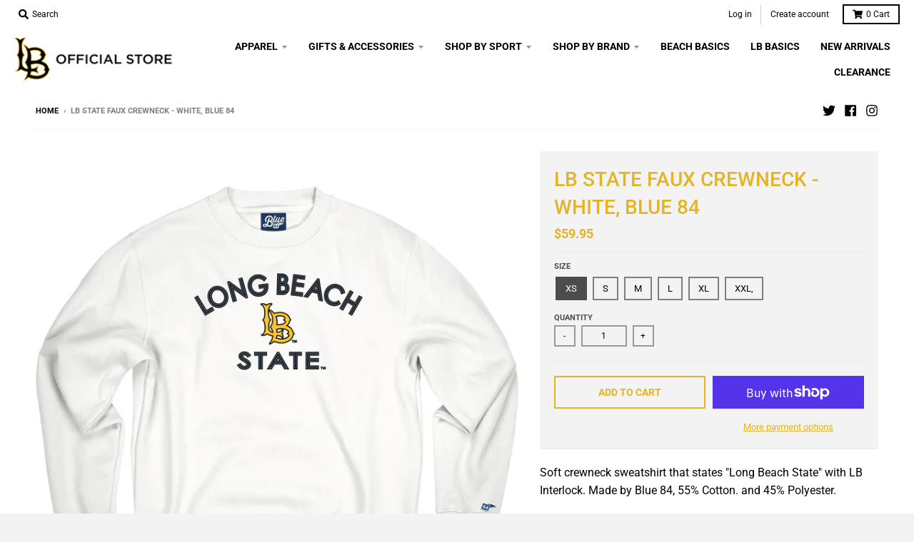

--- FILE ---
content_type: text/html; charset=utf-8
request_url: https://shop.longbeachstate.com/products/lb-state-faux-crew-white
body_size: 29396
content:
<!doctype html>
<!--[if IE 8]><html class="no-js lt-ie9" lang="en"> <![endif]-->
<!--[if IE 9 ]><html class="ie9 no-js"> <![endif]-->
<!--[if (gt IE 9)|!(IE)]><!--> <html class="no-js" lang="en"> <!--<![endif]-->
<head>
  <meta charset="utf-8">
  <meta http-equiv="X-UA-Compatible" content="IE=edge,chrome=1">
  <link rel="canonical" href="https://shop.longbeachstate.com/products/lb-state-faux-crew-white">
  <meta name="viewport" content="width=device-width,initial-scale=1">
  <meta name="theme-color" content="#e6b325">

  
  <link rel="shortcut icon" href="//shop.longbeachstate.com/cdn/shop/files/longbeach_32x32.png?v=1614312096" type="image/png" />
  

  <title>
    LB State Faux Crewneck - White, Blue 84 &ndash; Long Beach State Official Store
  </title>

  
    <meta name="description" content="Soft crewneck sweatshirt that states &quot;Long Beach State&quot; with LB Interlock. Made by Blue 84, 55% Cotton. and 45% Polyester.">
  

  <meta property="og:site_name" content="Long Beach State Official Store">
<meta property="og:url" content="https://shop.longbeachstate.com/products/lb-state-faux-crew-white">
<meta property="og:title" content="LB State Faux Crewneck - White, Blue 84">
<meta property="og:type" content="product">
<meta property="og:description" content="Soft crewneck sweatshirt that states &quot;Long Beach State&quot; with LB Interlock. Made by Blue 84, 55% Cotton. and 45% Polyester."><meta property="product:availability" content="instock">
  <meta property="product:price:amount" content="59.95">
  <meta property="product:price:currency" content="USD"><meta property="og:image" content="http://shop.longbeachstate.com/cdn/shop/products/13512095_1200x1200.jpg?v=1609368210">
      <meta property="og:image:secure_url" content="https://shop.longbeachstate.com/cdn/shop/products/13512095_1200x1200.jpg?v=1609368210">
      <meta property="og:image:width" content="1200">
      <meta property="og:image:height" content="1200">

<meta name="twitter:site" content="@LBSUAthletics">
<meta name="twitter:card" content="summary_large_image">
<meta name="twitter:title" content="LB State Faux Crewneck - White, Blue 84">
<meta name="twitter:description" content="Soft crewneck sweatshirt that states &quot;Long Beach State&quot; with LB Interlock. Made by Blue 84, 55% Cotton. and 45% Polyester.">


  <!-- "snippets/buddha-megamenu-before.liquid" was not rendered, the associated app was uninstalled -->
  <!-- "snippets/buddha-megamenu.liquid" was not rendered, the associated app was uninstalled -->
  <script>window.performance && window.performance.mark && window.performance.mark('shopify.content_for_header.start');</script><meta name="google-site-verification" content="k9xGMdhCW1A0fVVxA2Oev8W87z-1ZqMRgrLwlZpgVSQ">
<meta id="shopify-digital-wallet" name="shopify-digital-wallet" content="/21578416228/digital_wallets/dialog">
<meta name="shopify-checkout-api-token" content="81165d47acd29c52023b5faca712d02b">
<meta id="in-context-paypal-metadata" data-shop-id="21578416228" data-venmo-supported="true" data-environment="production" data-locale="en_US" data-paypal-v4="true" data-currency="USD">
<link rel="alternate" type="application/json+oembed" href="https://shop.longbeachstate.com/products/lb-state-faux-crew-white.oembed">
<script async="async" src="/checkouts/internal/preloads.js?locale=en-US"></script>
<link rel="preconnect" href="https://shop.app" crossorigin="anonymous">
<script async="async" src="https://shop.app/checkouts/internal/preloads.js?locale=en-US&shop_id=21578416228" crossorigin="anonymous"></script>
<script id="apple-pay-shop-capabilities" type="application/json">{"shopId":21578416228,"countryCode":"US","currencyCode":"USD","merchantCapabilities":["supports3DS"],"merchantId":"gid:\/\/shopify\/Shop\/21578416228","merchantName":"Long Beach State Official Store","requiredBillingContactFields":["postalAddress","email","phone"],"requiredShippingContactFields":["postalAddress","email","phone"],"shippingType":"shipping","supportedNetworks":["visa","masterCard","amex","discover","elo","jcb"],"total":{"type":"pending","label":"Long Beach State Official Store","amount":"1.00"},"shopifyPaymentsEnabled":true,"supportsSubscriptions":true}</script>
<script id="shopify-features" type="application/json">{"accessToken":"81165d47acd29c52023b5faca712d02b","betas":["rich-media-storefront-analytics"],"domain":"shop.longbeachstate.com","predictiveSearch":true,"shopId":21578416228,"locale":"en"}</script>
<script>var Shopify = Shopify || {};
Shopify.shop = "long-beach-state-official-store.myshopify.com";
Shopify.locale = "en";
Shopify.currency = {"active":"USD","rate":"1.0"};
Shopify.country = "US";
Shopify.theme = {"name":"cbs-3-2-0","id":65716682852,"schema_name":"CBS Sports","schema_version":"3.1.3","theme_store_id":null,"role":"main"};
Shopify.theme.handle = "null";
Shopify.theme.style = {"id":null,"handle":null};
Shopify.cdnHost = "shop.longbeachstate.com/cdn";
Shopify.routes = Shopify.routes || {};
Shopify.routes.root = "/";</script>
<script type="module">!function(o){(o.Shopify=o.Shopify||{}).modules=!0}(window);</script>
<script>!function(o){function n(){var o=[];function n(){o.push(Array.prototype.slice.apply(arguments))}return n.q=o,n}var t=o.Shopify=o.Shopify||{};t.loadFeatures=n(),t.autoloadFeatures=n()}(window);</script>
<script>
  window.ShopifyPay = window.ShopifyPay || {};
  window.ShopifyPay.apiHost = "shop.app\/pay";
  window.ShopifyPay.redirectState = null;
</script>
<script id="shop-js-analytics" type="application/json">{"pageType":"product"}</script>
<script defer="defer" async type="module" src="//shop.longbeachstate.com/cdn/shopifycloud/shop-js/modules/v2/client.init-shop-cart-sync_BT-GjEfc.en.esm.js"></script>
<script defer="defer" async type="module" src="//shop.longbeachstate.com/cdn/shopifycloud/shop-js/modules/v2/chunk.common_D58fp_Oc.esm.js"></script>
<script defer="defer" async type="module" src="//shop.longbeachstate.com/cdn/shopifycloud/shop-js/modules/v2/chunk.modal_xMitdFEc.esm.js"></script>
<script type="module">
  await import("//shop.longbeachstate.com/cdn/shopifycloud/shop-js/modules/v2/client.init-shop-cart-sync_BT-GjEfc.en.esm.js");
await import("//shop.longbeachstate.com/cdn/shopifycloud/shop-js/modules/v2/chunk.common_D58fp_Oc.esm.js");
await import("//shop.longbeachstate.com/cdn/shopifycloud/shop-js/modules/v2/chunk.modal_xMitdFEc.esm.js");

  window.Shopify.SignInWithShop?.initShopCartSync?.({"fedCMEnabled":true,"windoidEnabled":true});

</script>
<script>
  window.Shopify = window.Shopify || {};
  if (!window.Shopify.featureAssets) window.Shopify.featureAssets = {};
  window.Shopify.featureAssets['shop-js'] = {"shop-cart-sync":["modules/v2/client.shop-cart-sync_DZOKe7Ll.en.esm.js","modules/v2/chunk.common_D58fp_Oc.esm.js","modules/v2/chunk.modal_xMitdFEc.esm.js"],"init-fed-cm":["modules/v2/client.init-fed-cm_B6oLuCjv.en.esm.js","modules/v2/chunk.common_D58fp_Oc.esm.js","modules/v2/chunk.modal_xMitdFEc.esm.js"],"shop-cash-offers":["modules/v2/client.shop-cash-offers_D2sdYoxE.en.esm.js","modules/v2/chunk.common_D58fp_Oc.esm.js","modules/v2/chunk.modal_xMitdFEc.esm.js"],"shop-login-button":["modules/v2/client.shop-login-button_QeVjl5Y3.en.esm.js","modules/v2/chunk.common_D58fp_Oc.esm.js","modules/v2/chunk.modal_xMitdFEc.esm.js"],"pay-button":["modules/v2/client.pay-button_DXTOsIq6.en.esm.js","modules/v2/chunk.common_D58fp_Oc.esm.js","modules/v2/chunk.modal_xMitdFEc.esm.js"],"shop-button":["modules/v2/client.shop-button_DQZHx9pm.en.esm.js","modules/v2/chunk.common_D58fp_Oc.esm.js","modules/v2/chunk.modal_xMitdFEc.esm.js"],"avatar":["modules/v2/client.avatar_BTnouDA3.en.esm.js"],"init-windoid":["modules/v2/client.init-windoid_CR1B-cfM.en.esm.js","modules/v2/chunk.common_D58fp_Oc.esm.js","modules/v2/chunk.modal_xMitdFEc.esm.js"],"init-shop-for-new-customer-accounts":["modules/v2/client.init-shop-for-new-customer-accounts_C_vY_xzh.en.esm.js","modules/v2/client.shop-login-button_QeVjl5Y3.en.esm.js","modules/v2/chunk.common_D58fp_Oc.esm.js","modules/v2/chunk.modal_xMitdFEc.esm.js"],"init-shop-email-lookup-coordinator":["modules/v2/client.init-shop-email-lookup-coordinator_BI7n9ZSv.en.esm.js","modules/v2/chunk.common_D58fp_Oc.esm.js","modules/v2/chunk.modal_xMitdFEc.esm.js"],"init-shop-cart-sync":["modules/v2/client.init-shop-cart-sync_BT-GjEfc.en.esm.js","modules/v2/chunk.common_D58fp_Oc.esm.js","modules/v2/chunk.modal_xMitdFEc.esm.js"],"shop-toast-manager":["modules/v2/client.shop-toast-manager_DiYdP3xc.en.esm.js","modules/v2/chunk.common_D58fp_Oc.esm.js","modules/v2/chunk.modal_xMitdFEc.esm.js"],"init-customer-accounts":["modules/v2/client.init-customer-accounts_D9ZNqS-Q.en.esm.js","modules/v2/client.shop-login-button_QeVjl5Y3.en.esm.js","modules/v2/chunk.common_D58fp_Oc.esm.js","modules/v2/chunk.modal_xMitdFEc.esm.js"],"init-customer-accounts-sign-up":["modules/v2/client.init-customer-accounts-sign-up_iGw4briv.en.esm.js","modules/v2/client.shop-login-button_QeVjl5Y3.en.esm.js","modules/v2/chunk.common_D58fp_Oc.esm.js","modules/v2/chunk.modal_xMitdFEc.esm.js"],"shop-follow-button":["modules/v2/client.shop-follow-button_CqMgW2wH.en.esm.js","modules/v2/chunk.common_D58fp_Oc.esm.js","modules/v2/chunk.modal_xMitdFEc.esm.js"],"checkout-modal":["modules/v2/client.checkout-modal_xHeaAweL.en.esm.js","modules/v2/chunk.common_D58fp_Oc.esm.js","modules/v2/chunk.modal_xMitdFEc.esm.js"],"shop-login":["modules/v2/client.shop-login_D91U-Q7h.en.esm.js","modules/v2/chunk.common_D58fp_Oc.esm.js","modules/v2/chunk.modal_xMitdFEc.esm.js"],"lead-capture":["modules/v2/client.lead-capture_BJmE1dJe.en.esm.js","modules/v2/chunk.common_D58fp_Oc.esm.js","modules/v2/chunk.modal_xMitdFEc.esm.js"],"payment-terms":["modules/v2/client.payment-terms_Ci9AEqFq.en.esm.js","modules/v2/chunk.common_D58fp_Oc.esm.js","modules/v2/chunk.modal_xMitdFEc.esm.js"]};
</script>
<script>(function() {
  var isLoaded = false;
  function asyncLoad() {
    if (isLoaded) return;
    isLoaded = true;
    var urls = ["https:\/\/chimpstatic.com\/mcjs-connected\/js\/users\/6df67639d6e3944cf206ccdb0\/3e127fb92d21ee9d442f0a2a2.js?shop=long-beach-state-official-store.myshopify.com"];
    for (var i = 0; i < urls.length; i++) {
      var s = document.createElement('script');
      s.type = 'text/javascript';
      s.async = true;
      s.src = urls[i];
      var x = document.getElementsByTagName('script')[0];
      x.parentNode.insertBefore(s, x);
    }
  };
  if(window.attachEvent) {
    window.attachEvent('onload', asyncLoad);
  } else {
    window.addEventListener('load', asyncLoad, false);
  }
})();</script>
<script id="__st">var __st={"a":21578416228,"offset":-28800,"reqid":"1eb91009-fc08-4547-81c3-5ebf47d99b04-1769033159","pageurl":"shop.longbeachstate.com\/products\/lb-state-faux-crew-white","u":"c4fee394d1ed","p":"product","rtyp":"product","rid":4672563576919};</script>
<script>window.ShopifyPaypalV4VisibilityTracking = true;</script>
<script id="captcha-bootstrap">!function(){'use strict';const t='contact',e='account',n='new_comment',o=[[t,t],['blogs',n],['comments',n],[t,'customer']],c=[[e,'customer_login'],[e,'guest_login'],[e,'recover_customer_password'],[e,'create_customer']],r=t=>t.map((([t,e])=>`form[action*='/${t}']:not([data-nocaptcha='true']) input[name='form_type'][value='${e}']`)).join(','),a=t=>()=>t?[...document.querySelectorAll(t)].map((t=>t.form)):[];function s(){const t=[...o],e=r(t);return a(e)}const i='password',u='form_key',d=['recaptcha-v3-token','g-recaptcha-response','h-captcha-response',i],f=()=>{try{return window.sessionStorage}catch{return}},m='__shopify_v',_=t=>t.elements[u];function p(t,e,n=!1){try{const o=window.sessionStorage,c=JSON.parse(o.getItem(e)),{data:r}=function(t){const{data:e,action:n}=t;return t[m]||n?{data:e,action:n}:{data:t,action:n}}(c);for(const[e,n]of Object.entries(r))t.elements[e]&&(t.elements[e].value=n);n&&o.removeItem(e)}catch(o){console.error('form repopulation failed',{error:o})}}const l='form_type',E='cptcha';function T(t){t.dataset[E]=!0}const w=window,h=w.document,L='Shopify',v='ce_forms',y='captcha';let A=!1;((t,e)=>{const n=(g='f06e6c50-85a8-45c8-87d0-21a2b65856fe',I='https://cdn.shopify.com/shopifycloud/storefront-forms-hcaptcha/ce_storefront_forms_captcha_hcaptcha.v1.5.2.iife.js',D={infoText:'Protected by hCaptcha',privacyText:'Privacy',termsText:'Terms'},(t,e,n)=>{const o=w[L][v],c=o.bindForm;if(c)return c(t,g,e,D).then(n);var r;o.q.push([[t,g,e,D],n]),r=I,A||(h.body.append(Object.assign(h.createElement('script'),{id:'captcha-provider',async:!0,src:r})),A=!0)});var g,I,D;w[L]=w[L]||{},w[L][v]=w[L][v]||{},w[L][v].q=[],w[L][y]=w[L][y]||{},w[L][y].protect=function(t,e){n(t,void 0,e),T(t)},Object.freeze(w[L][y]),function(t,e,n,w,h,L){const[v,y,A,g]=function(t,e,n){const i=e?o:[],u=t?c:[],d=[...i,...u],f=r(d),m=r(i),_=r(d.filter((([t,e])=>n.includes(e))));return[a(f),a(m),a(_),s()]}(w,h,L),I=t=>{const e=t.target;return e instanceof HTMLFormElement?e:e&&e.form},D=t=>v().includes(t);t.addEventListener('submit',(t=>{const e=I(t);if(!e)return;const n=D(e)&&!e.dataset.hcaptchaBound&&!e.dataset.recaptchaBound,o=_(e),c=g().includes(e)&&(!o||!o.value);(n||c)&&t.preventDefault(),c&&!n&&(function(t){try{if(!f())return;!function(t){const e=f();if(!e)return;const n=_(t);if(!n)return;const o=n.value;o&&e.removeItem(o)}(t);const e=Array.from(Array(32),(()=>Math.random().toString(36)[2])).join('');!function(t,e){_(t)||t.append(Object.assign(document.createElement('input'),{type:'hidden',name:u})),t.elements[u].value=e}(t,e),function(t,e){const n=f();if(!n)return;const o=[...t.querySelectorAll(`input[type='${i}']`)].map((({name:t})=>t)),c=[...d,...o],r={};for(const[a,s]of new FormData(t).entries())c.includes(a)||(r[a]=s);n.setItem(e,JSON.stringify({[m]:1,action:t.action,data:r}))}(t,e)}catch(e){console.error('failed to persist form',e)}}(e),e.submit())}));const S=(t,e)=>{t&&!t.dataset[E]&&(n(t,e.some((e=>e===t))),T(t))};for(const o of['focusin','change'])t.addEventListener(o,(t=>{const e=I(t);D(e)&&S(e,y())}));const B=e.get('form_key'),M=e.get(l),P=B&&M;t.addEventListener('DOMContentLoaded',(()=>{const t=y();if(P)for(const e of t)e.elements[l].value===M&&p(e,B);[...new Set([...A(),...v().filter((t=>'true'===t.dataset.shopifyCaptcha))])].forEach((e=>S(e,t)))}))}(h,new URLSearchParams(w.location.search),n,t,e,['guest_login'])})(!0,!0)}();</script>
<script integrity="sha256-4kQ18oKyAcykRKYeNunJcIwy7WH5gtpwJnB7kiuLZ1E=" data-source-attribution="shopify.loadfeatures" defer="defer" src="//shop.longbeachstate.com/cdn/shopifycloud/storefront/assets/storefront/load_feature-a0a9edcb.js" crossorigin="anonymous"></script>
<script crossorigin="anonymous" defer="defer" src="//shop.longbeachstate.com/cdn/shopifycloud/storefront/assets/shopify_pay/storefront-65b4c6d7.js?v=20250812"></script>
<script data-source-attribution="shopify.dynamic_checkout.dynamic.init">var Shopify=Shopify||{};Shopify.PaymentButton=Shopify.PaymentButton||{isStorefrontPortableWallets:!0,init:function(){window.Shopify.PaymentButton.init=function(){};var t=document.createElement("script");t.src="https://shop.longbeachstate.com/cdn/shopifycloud/portable-wallets/latest/portable-wallets.en.js",t.type="module",document.head.appendChild(t)}};
</script>
<script data-source-attribution="shopify.dynamic_checkout.buyer_consent">
  function portableWalletsHideBuyerConsent(e){var t=document.getElementById("shopify-buyer-consent"),n=document.getElementById("shopify-subscription-policy-button");t&&n&&(t.classList.add("hidden"),t.setAttribute("aria-hidden","true"),n.removeEventListener("click",e))}function portableWalletsShowBuyerConsent(e){var t=document.getElementById("shopify-buyer-consent"),n=document.getElementById("shopify-subscription-policy-button");t&&n&&(t.classList.remove("hidden"),t.removeAttribute("aria-hidden"),n.addEventListener("click",e))}window.Shopify?.PaymentButton&&(window.Shopify.PaymentButton.hideBuyerConsent=portableWalletsHideBuyerConsent,window.Shopify.PaymentButton.showBuyerConsent=portableWalletsShowBuyerConsent);
</script>
<script>
  function portableWalletsCleanup(e){e&&e.src&&console.error("Failed to load portable wallets script "+e.src);var t=document.querySelectorAll("shopify-accelerated-checkout .shopify-payment-button__skeleton, shopify-accelerated-checkout-cart .wallet-cart-button__skeleton"),e=document.getElementById("shopify-buyer-consent");for(let e=0;e<t.length;e++)t[e].remove();e&&e.remove()}function portableWalletsNotLoadedAsModule(e){e instanceof ErrorEvent&&"string"==typeof e.message&&e.message.includes("import.meta")&&"string"==typeof e.filename&&e.filename.includes("portable-wallets")&&(window.removeEventListener("error",portableWalletsNotLoadedAsModule),window.Shopify.PaymentButton.failedToLoad=e,"loading"===document.readyState?document.addEventListener("DOMContentLoaded",window.Shopify.PaymentButton.init):window.Shopify.PaymentButton.init())}window.addEventListener("error",portableWalletsNotLoadedAsModule);
</script>

<script type="module" src="https://shop.longbeachstate.com/cdn/shopifycloud/portable-wallets/latest/portable-wallets.en.js" onError="portableWalletsCleanup(this)" crossorigin="anonymous"></script>
<script nomodule>
  document.addEventListener("DOMContentLoaded", portableWalletsCleanup);
</script>

<link id="shopify-accelerated-checkout-styles" rel="stylesheet" media="screen" href="https://shop.longbeachstate.com/cdn/shopifycloud/portable-wallets/latest/accelerated-checkout-backwards-compat.css" crossorigin="anonymous">
<style id="shopify-accelerated-checkout-cart">
        #shopify-buyer-consent {
  margin-top: 1em;
  display: inline-block;
  width: 100%;
}

#shopify-buyer-consent.hidden {
  display: none;
}

#shopify-subscription-policy-button {
  background: none;
  border: none;
  padding: 0;
  text-decoration: underline;
  font-size: inherit;
  cursor: pointer;
}

#shopify-subscription-policy-button::before {
  box-shadow: none;
}

      </style>

<script>window.performance && window.performance.mark && window.performance.mark('shopify.content_for_header.end');</script>
  <link href="//shop.longbeachstate.com/cdn/shop/t/2/assets/theme.scss.css?v=50202965290898913971764002781" rel="stylesheet" type="text/css" media="all" />

  

  <script>
    window.StyleHatch = window.StyleHatch || {};
    StyleHatch.Strings = {
      instagramAddToken: "Add your Instagram access token.",
      instagramInvalidToken: "The Instagram access token is invalid. Check to make sure you added the complete token.",
      instagramRateLimitToken: "Your store is currently over Instagram\u0026#39;s rate limit. Contact Style Hatch support for details.",
      addToCart: "Add to Cart",
      soldOut: "Sold Out",
      addressError: "Error looking up that address",
      addressNoResults: "No results for that address",
      addressQueryLimit: "You have exceeded the Google API usage limit. Consider upgrading to a \u003ca href=\"https:\/\/developers.google.com\/maps\/premium\/usage-limits\"\u003ePremium Plan\u003c\/a\u003e.",
      authError: "There was a problem authenticating your Google Maps account."
    }
    StyleHatch.currencyFormat = "${{amount}}";
    StyleHatch.ajaxCartEnable = true;
    // Post defer
    window.addEventListener('DOMContentLoaded', function() {
      (function( $ ) {
      

      
      
      })(jq223);
    });
    document.documentElement.className = document.documentElement.className.replace('no-js', 'js');
  </script>

  <script type="text/javascript">
    window.lazySizesConfig = window.lazySizesConfig || {};
    window.lazySizesConfig.expand = 1200;
    window.lazySizesConfig.loadMode = 3;
    window.lazySizesConfig.ricTimeout = 50;
  </script>
  <!--[if (gt IE 9)|!(IE)]><!--><script src="//shop.longbeachstate.com/cdn/shop/t/2/assets/lazysizes.min.js?v=177495582470527266951548446512" async="async"></script><!--<![endif]-->
  <!--[if lte IE 9]><script src="//shop.longbeachstate.com/cdn/shop/t/2/assets/lazysizes.min.js?v=177495582470527266951548446512"></script><![endif]-->
  <!--[if (gt IE 9)|!(IE)]><!--><script src="//shop.longbeachstate.com/cdn/shop/t/2/assets/vendor.js?v=74942200938426627251548446513" defer="defer"></script><!--<![endif]-->
  <!--[if lte IE 9]><script src="//shop.longbeachstate.com/cdn/shop/t/2/assets/vendor.js?v=74942200938426627251548446513"></script><![endif]-->
  
  <!--[if (gt IE 9)|!(IE)]><!--><script src="//shop.longbeachstate.com/cdn/shop/t/2/assets/theme.min.js?v=27525635642148852791548446513" defer="defer"></script><!--<![endif]-->
  <!--[if lte IE 9]><script src="//shop.longbeachstate.com/cdn/shop/t/2/assets/theme.min.js?v=27525635642148852791548446513"></script><![endif]-->
  <script src="https://www.google.com/recaptcha/api.js?onload=onloadCallback&render=explicit" async defer></script>
<!-- BEGIN app block: shopify://apps/klaviyo-email-marketing-sms/blocks/klaviyo-onsite-embed/2632fe16-c075-4321-a88b-50b567f42507 -->












  <script async src="https://static.klaviyo.com/onsite/js/V33ifH/klaviyo.js?company_id=V33ifH"></script>
  <script>!function(){if(!window.klaviyo){window._klOnsite=window._klOnsite||[];try{window.klaviyo=new Proxy({},{get:function(n,i){return"push"===i?function(){var n;(n=window._klOnsite).push.apply(n,arguments)}:function(){for(var n=arguments.length,o=new Array(n),w=0;w<n;w++)o[w]=arguments[w];var t="function"==typeof o[o.length-1]?o.pop():void 0,e=new Promise((function(n){window._klOnsite.push([i].concat(o,[function(i){t&&t(i),n(i)}]))}));return e}}})}catch(n){window.klaviyo=window.klaviyo||[],window.klaviyo.push=function(){var n;(n=window._klOnsite).push.apply(n,arguments)}}}}();</script>

  
    <script id="viewed_product">
      if (item == null) {
        var _learnq = _learnq || [];

        var MetafieldReviews = null
        var MetafieldYotpoRating = null
        var MetafieldYotpoCount = null
        var MetafieldLooxRating = null
        var MetafieldLooxCount = null
        var okendoProduct = null
        var okendoProductReviewCount = null
        var okendoProductReviewAverageValue = null
        try {
          // The following fields are used for Customer Hub recently viewed in order to add reviews.
          // This information is not part of __kla_viewed. Instead, it is part of __kla_viewed_reviewed_items
          MetafieldReviews = {};
          MetafieldYotpoRating = null
          MetafieldYotpoCount = null
          MetafieldLooxRating = null
          MetafieldLooxCount = null

          okendoProduct = null
          // If the okendo metafield is not legacy, it will error, which then requires the new json formatted data
          if (okendoProduct && 'error' in okendoProduct) {
            okendoProduct = null
          }
          okendoProductReviewCount = okendoProduct ? okendoProduct.reviewCount : null
          okendoProductReviewAverageValue = okendoProduct ? okendoProduct.reviewAverageValue : null
        } catch (error) {
          console.error('Error in Klaviyo onsite reviews tracking:', error);
        }

        var item = {
          Name: "LB State Faux Crewneck - White, Blue 84",
          ProductID: 4672563576919,
          Categories: ["All Apparel","Men's \u0026 Unisex","Men's Sweatshirts \u0026 Fleece"],
          ImageURL: "https://shop.longbeachstate.com/cdn/shop/products/13512095_grande.jpg?v=1609368210",
          URL: "https://shop.longbeachstate.com/products/lb-state-faux-crew-white",
          Brand: "Long Beach State Official Store",
          Price: "$59.95",
          Value: "59.95",
          CompareAtPrice: "$0.00"
        };
        _learnq.push(['track', 'Viewed Product', item]);
        _learnq.push(['trackViewedItem', {
          Title: item.Name,
          ItemId: item.ProductID,
          Categories: item.Categories,
          ImageUrl: item.ImageURL,
          Url: item.URL,
          Metadata: {
            Brand: item.Brand,
            Price: item.Price,
            Value: item.Value,
            CompareAtPrice: item.CompareAtPrice
          },
          metafields:{
            reviews: MetafieldReviews,
            yotpo:{
              rating: MetafieldYotpoRating,
              count: MetafieldYotpoCount,
            },
            loox:{
              rating: MetafieldLooxRating,
              count: MetafieldLooxCount,
            },
            okendo: {
              rating: okendoProductReviewAverageValue,
              count: okendoProductReviewCount,
            }
          }
        }]);
      }
    </script>
  




  <script>
    window.klaviyoReviewsProductDesignMode = false
  </script>







<!-- END app block --><link href="https://monorail-edge.shopifysvc.com" rel="dns-prefetch">
<script>(function(){if ("sendBeacon" in navigator && "performance" in window) {try {var session_token_from_headers = performance.getEntriesByType('navigation')[0].serverTiming.find(x => x.name == '_s').description;} catch {var session_token_from_headers = undefined;}var session_cookie_matches = document.cookie.match(/_shopify_s=([^;]*)/);var session_token_from_cookie = session_cookie_matches && session_cookie_matches.length === 2 ? session_cookie_matches[1] : "";var session_token = session_token_from_headers || session_token_from_cookie || "";function handle_abandonment_event(e) {var entries = performance.getEntries().filter(function(entry) {return /monorail-edge.shopifysvc.com/.test(entry.name);});if (!window.abandonment_tracked && entries.length === 0) {window.abandonment_tracked = true;var currentMs = Date.now();var navigation_start = performance.timing.navigationStart;var payload = {shop_id: 21578416228,url: window.location.href,navigation_start,duration: currentMs - navigation_start,session_token,page_type: "product"};window.navigator.sendBeacon("https://monorail-edge.shopifysvc.com/v1/produce", JSON.stringify({schema_id: "online_store_buyer_site_abandonment/1.1",payload: payload,metadata: {event_created_at_ms: currentMs,event_sent_at_ms: currentMs}}));}}window.addEventListener('pagehide', handle_abandonment_event);}}());</script>
<script id="web-pixels-manager-setup">(function e(e,d,r,n,o){if(void 0===o&&(o={}),!Boolean(null===(a=null===(i=window.Shopify)||void 0===i?void 0:i.analytics)||void 0===a?void 0:a.replayQueue)){var i,a;window.Shopify=window.Shopify||{};var t=window.Shopify;t.analytics=t.analytics||{};var s=t.analytics;s.replayQueue=[],s.publish=function(e,d,r){return s.replayQueue.push([e,d,r]),!0};try{self.performance.mark("wpm:start")}catch(e){}var l=function(){var e={modern:/Edge?\/(1{2}[4-9]|1[2-9]\d|[2-9]\d{2}|\d{4,})\.\d+(\.\d+|)|Firefox\/(1{2}[4-9]|1[2-9]\d|[2-9]\d{2}|\d{4,})\.\d+(\.\d+|)|Chrom(ium|e)\/(9{2}|\d{3,})\.\d+(\.\d+|)|(Maci|X1{2}).+ Version\/(15\.\d+|(1[6-9]|[2-9]\d|\d{3,})\.\d+)([,.]\d+|)( \(\w+\)|)( Mobile\/\w+|) Safari\/|Chrome.+OPR\/(9{2}|\d{3,})\.\d+\.\d+|(CPU[ +]OS|iPhone[ +]OS|CPU[ +]iPhone|CPU IPhone OS|CPU iPad OS)[ +]+(15[._]\d+|(1[6-9]|[2-9]\d|\d{3,})[._]\d+)([._]\d+|)|Android:?[ /-](13[3-9]|1[4-9]\d|[2-9]\d{2}|\d{4,})(\.\d+|)(\.\d+|)|Android.+Firefox\/(13[5-9]|1[4-9]\d|[2-9]\d{2}|\d{4,})\.\d+(\.\d+|)|Android.+Chrom(ium|e)\/(13[3-9]|1[4-9]\d|[2-9]\d{2}|\d{4,})\.\d+(\.\d+|)|SamsungBrowser\/([2-9]\d|\d{3,})\.\d+/,legacy:/Edge?\/(1[6-9]|[2-9]\d|\d{3,})\.\d+(\.\d+|)|Firefox\/(5[4-9]|[6-9]\d|\d{3,})\.\d+(\.\d+|)|Chrom(ium|e)\/(5[1-9]|[6-9]\d|\d{3,})\.\d+(\.\d+|)([\d.]+$|.*Safari\/(?![\d.]+ Edge\/[\d.]+$))|(Maci|X1{2}).+ Version\/(10\.\d+|(1[1-9]|[2-9]\d|\d{3,})\.\d+)([,.]\d+|)( \(\w+\)|)( Mobile\/\w+|) Safari\/|Chrome.+OPR\/(3[89]|[4-9]\d|\d{3,})\.\d+\.\d+|(CPU[ +]OS|iPhone[ +]OS|CPU[ +]iPhone|CPU IPhone OS|CPU iPad OS)[ +]+(10[._]\d+|(1[1-9]|[2-9]\d|\d{3,})[._]\d+)([._]\d+|)|Android:?[ /-](13[3-9]|1[4-9]\d|[2-9]\d{2}|\d{4,})(\.\d+|)(\.\d+|)|Mobile Safari.+OPR\/([89]\d|\d{3,})\.\d+\.\d+|Android.+Firefox\/(13[5-9]|1[4-9]\d|[2-9]\d{2}|\d{4,})\.\d+(\.\d+|)|Android.+Chrom(ium|e)\/(13[3-9]|1[4-9]\d|[2-9]\d{2}|\d{4,})\.\d+(\.\d+|)|Android.+(UC? ?Browser|UCWEB|U3)[ /]?(15\.([5-9]|\d{2,})|(1[6-9]|[2-9]\d|\d{3,})\.\d+)\.\d+|SamsungBrowser\/(5\.\d+|([6-9]|\d{2,})\.\d+)|Android.+MQ{2}Browser\/(14(\.(9|\d{2,})|)|(1[5-9]|[2-9]\d|\d{3,})(\.\d+|))(\.\d+|)|K[Aa][Ii]OS\/(3\.\d+|([4-9]|\d{2,})\.\d+)(\.\d+|)/},d=e.modern,r=e.legacy,n=navigator.userAgent;return n.match(d)?"modern":n.match(r)?"legacy":"unknown"}(),u="modern"===l?"modern":"legacy",c=(null!=n?n:{modern:"",legacy:""})[u],f=function(e){return[e.baseUrl,"/wpm","/b",e.hashVersion,"modern"===e.buildTarget?"m":"l",".js"].join("")}({baseUrl:d,hashVersion:r,buildTarget:u}),m=function(e){var d=e.version,r=e.bundleTarget,n=e.surface,o=e.pageUrl,i=e.monorailEndpoint;return{emit:function(e){var a=e.status,t=e.errorMsg,s=(new Date).getTime(),l=JSON.stringify({metadata:{event_sent_at_ms:s},events:[{schema_id:"web_pixels_manager_load/3.1",payload:{version:d,bundle_target:r,page_url:o,status:a,surface:n,error_msg:t},metadata:{event_created_at_ms:s}}]});if(!i)return console&&console.warn&&console.warn("[Web Pixels Manager] No Monorail endpoint provided, skipping logging."),!1;try{return self.navigator.sendBeacon.bind(self.navigator)(i,l)}catch(e){}var u=new XMLHttpRequest;try{return u.open("POST",i,!0),u.setRequestHeader("Content-Type","text/plain"),u.send(l),!0}catch(e){return console&&console.warn&&console.warn("[Web Pixels Manager] Got an unhandled error while logging to Monorail."),!1}}}}({version:r,bundleTarget:l,surface:e.surface,pageUrl:self.location.href,monorailEndpoint:e.monorailEndpoint});try{o.browserTarget=l,function(e){var d=e.src,r=e.async,n=void 0===r||r,o=e.onload,i=e.onerror,a=e.sri,t=e.scriptDataAttributes,s=void 0===t?{}:t,l=document.createElement("script"),u=document.querySelector("head"),c=document.querySelector("body");if(l.async=n,l.src=d,a&&(l.integrity=a,l.crossOrigin="anonymous"),s)for(var f in s)if(Object.prototype.hasOwnProperty.call(s,f))try{l.dataset[f]=s[f]}catch(e){}if(o&&l.addEventListener("load",o),i&&l.addEventListener("error",i),u)u.appendChild(l);else{if(!c)throw new Error("Did not find a head or body element to append the script");c.appendChild(l)}}({src:f,async:!0,onload:function(){if(!function(){var e,d;return Boolean(null===(d=null===(e=window.Shopify)||void 0===e?void 0:e.analytics)||void 0===d?void 0:d.initialized)}()){var d=window.webPixelsManager.init(e)||void 0;if(d){var r=window.Shopify.analytics;r.replayQueue.forEach((function(e){var r=e[0],n=e[1],o=e[2];d.publishCustomEvent(r,n,o)})),r.replayQueue=[],r.publish=d.publishCustomEvent,r.visitor=d.visitor,r.initialized=!0}}},onerror:function(){return m.emit({status:"failed",errorMsg:"".concat(f," has failed to load")})},sri:function(e){var d=/^sha384-[A-Za-z0-9+/=]+$/;return"string"==typeof e&&d.test(e)}(c)?c:"",scriptDataAttributes:o}),m.emit({status:"loading"})}catch(e){m.emit({status:"failed",errorMsg:(null==e?void 0:e.message)||"Unknown error"})}}})({shopId: 21578416228,storefrontBaseUrl: "https://shop.longbeachstate.com",extensionsBaseUrl: "https://extensions.shopifycdn.com/cdn/shopifycloud/web-pixels-manager",monorailEndpoint: "https://monorail-edge.shopifysvc.com/unstable/produce_batch",surface: "storefront-renderer",enabledBetaFlags: ["2dca8a86"],webPixelsConfigList: [{"id":"1243021399","configuration":"{\"accountID\":\"V33ifH\",\"webPixelConfig\":\"eyJlbmFibGVBZGRlZFRvQ2FydEV2ZW50cyI6IHRydWV9\"}","eventPayloadVersion":"v1","runtimeContext":"STRICT","scriptVersion":"524f6c1ee37bacdca7657a665bdca589","type":"APP","apiClientId":123074,"privacyPurposes":["ANALYTICS","MARKETING"],"dataSharingAdjustments":{"protectedCustomerApprovalScopes":["read_customer_address","read_customer_email","read_customer_name","read_customer_personal_data","read_customer_phone"]}},{"id":"417824855","configuration":"{\"config\":\"{\\\"google_tag_ids\\\":[\\\"GT-55BQW2S2\\\",\\\"G-NQED8GMN29\\\"],\\\"target_country\\\":\\\"US\\\",\\\"gtag_events\\\":[{\\\"type\\\":\\\"begin_checkout\\\",\\\"action_label\\\":\\\"G-NQED8GMN29\\\"},{\\\"type\\\":\\\"search\\\",\\\"action_label\\\":\\\"G-NQED8GMN29\\\"},{\\\"type\\\":\\\"view_item\\\",\\\"action_label\\\":[\\\"MC-3DPRBXEVXP\\\",\\\"G-NQED8GMN29\\\"]},{\\\"type\\\":\\\"purchase\\\",\\\"action_label\\\":[\\\"MC-3DPRBXEVXP\\\",\\\"G-NQED8GMN29\\\"]},{\\\"type\\\":\\\"page_view\\\",\\\"action_label\\\":[\\\"MC-3DPRBXEVXP\\\",\\\"G-NQED8GMN29\\\"]},{\\\"type\\\":\\\"add_payment_info\\\",\\\"action_label\\\":\\\"G-NQED8GMN29\\\"},{\\\"type\\\":\\\"add_to_cart\\\",\\\"action_label\\\":\\\"G-NQED8GMN29\\\"}],\\\"enable_monitoring_mode\\\":false}\"}","eventPayloadVersion":"v1","runtimeContext":"OPEN","scriptVersion":"b2a88bafab3e21179ed38636efcd8a93","type":"APP","apiClientId":1780363,"privacyPurposes":[],"dataSharingAdjustments":{"protectedCustomerApprovalScopes":["read_customer_address","read_customer_email","read_customer_name","read_customer_personal_data","read_customer_phone"]}},{"id":"96469079","eventPayloadVersion":"v1","runtimeContext":"LAX","scriptVersion":"1","type":"CUSTOM","privacyPurposes":["ANALYTICS"],"name":"Google Analytics tag (migrated)"},{"id":"shopify-app-pixel","configuration":"{}","eventPayloadVersion":"v1","runtimeContext":"STRICT","scriptVersion":"0450","apiClientId":"shopify-pixel","type":"APP","privacyPurposes":["ANALYTICS","MARKETING"]},{"id":"shopify-custom-pixel","eventPayloadVersion":"v1","runtimeContext":"LAX","scriptVersion":"0450","apiClientId":"shopify-pixel","type":"CUSTOM","privacyPurposes":["ANALYTICS","MARKETING"]}],isMerchantRequest: false,initData: {"shop":{"name":"Long Beach State Official Store","paymentSettings":{"currencyCode":"USD"},"myshopifyDomain":"long-beach-state-official-store.myshopify.com","countryCode":"US","storefrontUrl":"https:\/\/shop.longbeachstate.com"},"customer":null,"cart":null,"checkout":null,"productVariants":[{"price":{"amount":59.95,"currencyCode":"USD"},"product":{"title":"LB State Faux Crewneck - White, Blue 84","vendor":"Long Beach State Official Store","id":"4672563576919","untranslatedTitle":"LB State Faux Crewneck - White, Blue 84","url":"\/products\/lb-state-faux-crew-white","type":"Sweatshirts"},"id":"32454835404887","image":{"src":"\/\/shop.longbeachstate.com\/cdn\/shop\/products\/13512095.jpg?v=1609368210"},"sku":"13512088","title":"XS","untranslatedTitle":"XS"},{"price":{"amount":59.95,"currencyCode":"USD"},"product":{"title":"LB State Faux Crewneck - White, Blue 84","vendor":"Long Beach State Official Store","id":"4672563576919","untranslatedTitle":"LB State Faux Crewneck - White, Blue 84","url":"\/products\/lb-state-faux-crew-white","type":"Sweatshirts"},"id":"32454835437655","image":{"src":"\/\/shop.longbeachstate.com\/cdn\/shop\/products\/13512095.jpg?v=1609368210"},"sku":"13512095","title":"S","untranslatedTitle":"S"},{"price":{"amount":59.95,"currencyCode":"USD"},"product":{"title":"LB State Faux Crewneck - White, Blue 84","vendor":"Long Beach State Official Store","id":"4672563576919","untranslatedTitle":"LB State Faux Crewneck - White, Blue 84","url":"\/products\/lb-state-faux-crew-white","type":"Sweatshirts"},"id":"32454835470423","image":{"src":"\/\/shop.longbeachstate.com\/cdn\/shop\/products\/13512095.jpg?v=1609368210"},"sku":"13512101","title":"M","untranslatedTitle":"M"},{"price":{"amount":59.95,"currencyCode":"USD"},"product":{"title":"LB State Faux Crewneck - White, Blue 84","vendor":"Long Beach State Official Store","id":"4672563576919","untranslatedTitle":"LB State Faux Crewneck - White, Blue 84","url":"\/products\/lb-state-faux-crew-white","type":"Sweatshirts"},"id":"32454835503191","image":{"src":"\/\/shop.longbeachstate.com\/cdn\/shop\/products\/13512095.jpg?v=1609368210"},"sku":"13512118","title":"L","untranslatedTitle":"L"},{"price":{"amount":59.95,"currencyCode":"USD"},"product":{"title":"LB State Faux Crewneck - White, Blue 84","vendor":"Long Beach State Official Store","id":"4672563576919","untranslatedTitle":"LB State Faux Crewneck - White, Blue 84","url":"\/products\/lb-state-faux-crew-white","type":"Sweatshirts"},"id":"32454835535959","image":{"src":"\/\/shop.longbeachstate.com\/cdn\/shop\/products\/13512095.jpg?v=1609368210"},"sku":"13512125","title":"XL","untranslatedTitle":"XL"},{"price":{"amount":59.95,"currencyCode":"USD"},"product":{"title":"LB State Faux Crewneck - White, Blue 84","vendor":"Long Beach State Official Store","id":"4672563576919","untranslatedTitle":"LB State Faux Crewneck - White, Blue 84","url":"\/products\/lb-state-faux-crew-white","type":"Sweatshirts"},"id":"32454836224087","image":{"src":"\/\/shop.longbeachstate.com\/cdn\/shop\/products\/13512095.jpg?v=1609368210"},"sku":"13512132","title":"XXL,","untranslatedTitle":"XXL,"}],"purchasingCompany":null},},"https://shop.longbeachstate.com/cdn","fcfee988w5aeb613cpc8e4bc33m6693e112",{"modern":"","legacy":""},{"shopId":"21578416228","storefrontBaseUrl":"https:\/\/shop.longbeachstate.com","extensionBaseUrl":"https:\/\/extensions.shopifycdn.com\/cdn\/shopifycloud\/web-pixels-manager","surface":"storefront-renderer","enabledBetaFlags":"[\"2dca8a86\"]","isMerchantRequest":"false","hashVersion":"fcfee988w5aeb613cpc8e4bc33m6693e112","publish":"custom","events":"[[\"page_viewed\",{}],[\"product_viewed\",{\"productVariant\":{\"price\":{\"amount\":59.95,\"currencyCode\":\"USD\"},\"product\":{\"title\":\"LB State Faux Crewneck - White, Blue 84\",\"vendor\":\"Long Beach State Official Store\",\"id\":\"4672563576919\",\"untranslatedTitle\":\"LB State Faux Crewneck - White, Blue 84\",\"url\":\"\/products\/lb-state-faux-crew-white\",\"type\":\"Sweatshirts\"},\"id\":\"32454835404887\",\"image\":{\"src\":\"\/\/shop.longbeachstate.com\/cdn\/shop\/products\/13512095.jpg?v=1609368210\"},\"sku\":\"13512088\",\"title\":\"XS\",\"untranslatedTitle\":\"XS\"}}]]"});</script><script>
  window.ShopifyAnalytics = window.ShopifyAnalytics || {};
  window.ShopifyAnalytics.meta = window.ShopifyAnalytics.meta || {};
  window.ShopifyAnalytics.meta.currency = 'USD';
  var meta = {"product":{"id":4672563576919,"gid":"gid:\/\/shopify\/Product\/4672563576919","vendor":"Long Beach State Official Store","type":"Sweatshirts","handle":"lb-state-faux-crew-white","variants":[{"id":32454835404887,"price":5995,"name":"LB State Faux Crewneck - White, Blue 84 - XS","public_title":"XS","sku":"13512088"},{"id":32454835437655,"price":5995,"name":"LB State Faux Crewneck - White, Blue 84 - S","public_title":"S","sku":"13512095"},{"id":32454835470423,"price":5995,"name":"LB State Faux Crewneck - White, Blue 84 - M","public_title":"M","sku":"13512101"},{"id":32454835503191,"price":5995,"name":"LB State Faux Crewneck - White, Blue 84 - L","public_title":"L","sku":"13512118"},{"id":32454835535959,"price":5995,"name":"LB State Faux Crewneck - White, Blue 84 - XL","public_title":"XL","sku":"13512125"},{"id":32454836224087,"price":5995,"name":"LB State Faux Crewneck - White, Blue 84 - XXL,","public_title":"XXL,","sku":"13512132"}],"remote":false},"page":{"pageType":"product","resourceType":"product","resourceId":4672563576919,"requestId":"1eb91009-fc08-4547-81c3-5ebf47d99b04-1769033159"}};
  for (var attr in meta) {
    window.ShopifyAnalytics.meta[attr] = meta[attr];
  }
</script>
<script class="analytics">
  (function () {
    var customDocumentWrite = function(content) {
      var jquery = null;

      if (window.jQuery) {
        jquery = window.jQuery;
      } else if (window.Checkout && window.Checkout.$) {
        jquery = window.Checkout.$;
      }

      if (jquery) {
        jquery('body').append(content);
      }
    };

    var hasLoggedConversion = function(token) {
      if (token) {
        return document.cookie.indexOf('loggedConversion=' + token) !== -1;
      }
      return false;
    }

    var setCookieIfConversion = function(token) {
      if (token) {
        var twoMonthsFromNow = new Date(Date.now());
        twoMonthsFromNow.setMonth(twoMonthsFromNow.getMonth() + 2);

        document.cookie = 'loggedConversion=' + token + '; expires=' + twoMonthsFromNow;
      }
    }

    var trekkie = window.ShopifyAnalytics.lib = window.trekkie = window.trekkie || [];
    if (trekkie.integrations) {
      return;
    }
    trekkie.methods = [
      'identify',
      'page',
      'ready',
      'track',
      'trackForm',
      'trackLink'
    ];
    trekkie.factory = function(method) {
      return function() {
        var args = Array.prototype.slice.call(arguments);
        args.unshift(method);
        trekkie.push(args);
        return trekkie;
      };
    };
    for (var i = 0; i < trekkie.methods.length; i++) {
      var key = trekkie.methods[i];
      trekkie[key] = trekkie.factory(key);
    }
    trekkie.load = function(config) {
      trekkie.config = config || {};
      trekkie.config.initialDocumentCookie = document.cookie;
      var first = document.getElementsByTagName('script')[0];
      var script = document.createElement('script');
      script.type = 'text/javascript';
      script.onerror = function(e) {
        var scriptFallback = document.createElement('script');
        scriptFallback.type = 'text/javascript';
        scriptFallback.onerror = function(error) {
                var Monorail = {
      produce: function produce(monorailDomain, schemaId, payload) {
        var currentMs = new Date().getTime();
        var event = {
          schema_id: schemaId,
          payload: payload,
          metadata: {
            event_created_at_ms: currentMs,
            event_sent_at_ms: currentMs
          }
        };
        return Monorail.sendRequest("https://" + monorailDomain + "/v1/produce", JSON.stringify(event));
      },
      sendRequest: function sendRequest(endpointUrl, payload) {
        // Try the sendBeacon API
        if (window && window.navigator && typeof window.navigator.sendBeacon === 'function' && typeof window.Blob === 'function' && !Monorail.isIos12()) {
          var blobData = new window.Blob([payload], {
            type: 'text/plain'
          });

          if (window.navigator.sendBeacon(endpointUrl, blobData)) {
            return true;
          } // sendBeacon was not successful

        } // XHR beacon

        var xhr = new XMLHttpRequest();

        try {
          xhr.open('POST', endpointUrl);
          xhr.setRequestHeader('Content-Type', 'text/plain');
          xhr.send(payload);
        } catch (e) {
          console.log(e);
        }

        return false;
      },
      isIos12: function isIos12() {
        return window.navigator.userAgent.lastIndexOf('iPhone; CPU iPhone OS 12_') !== -1 || window.navigator.userAgent.lastIndexOf('iPad; CPU OS 12_') !== -1;
      }
    };
    Monorail.produce('monorail-edge.shopifysvc.com',
      'trekkie_storefront_load_errors/1.1',
      {shop_id: 21578416228,
      theme_id: 65716682852,
      app_name: "storefront",
      context_url: window.location.href,
      source_url: "//shop.longbeachstate.com/cdn/s/trekkie.storefront.cd680fe47e6c39ca5d5df5f0a32d569bc48c0f27.min.js"});

        };
        scriptFallback.async = true;
        scriptFallback.src = '//shop.longbeachstate.com/cdn/s/trekkie.storefront.cd680fe47e6c39ca5d5df5f0a32d569bc48c0f27.min.js';
        first.parentNode.insertBefore(scriptFallback, first);
      };
      script.async = true;
      script.src = '//shop.longbeachstate.com/cdn/s/trekkie.storefront.cd680fe47e6c39ca5d5df5f0a32d569bc48c0f27.min.js';
      first.parentNode.insertBefore(script, first);
    };
    trekkie.load(
      {"Trekkie":{"appName":"storefront","development":false,"defaultAttributes":{"shopId":21578416228,"isMerchantRequest":null,"themeId":65716682852,"themeCityHash":"14174040802362056235","contentLanguage":"en","currency":"USD"},"isServerSideCookieWritingEnabled":true,"monorailRegion":"shop_domain","enabledBetaFlags":["65f19447"]},"Session Attribution":{},"S2S":{"facebookCapiEnabled":false,"source":"trekkie-storefront-renderer","apiClientId":580111}}
    );

    var loaded = false;
    trekkie.ready(function() {
      if (loaded) return;
      loaded = true;

      window.ShopifyAnalytics.lib = window.trekkie;

      var originalDocumentWrite = document.write;
      document.write = customDocumentWrite;
      try { window.ShopifyAnalytics.merchantGoogleAnalytics.call(this); } catch(error) {};
      document.write = originalDocumentWrite;

      window.ShopifyAnalytics.lib.page(null,{"pageType":"product","resourceType":"product","resourceId":4672563576919,"requestId":"1eb91009-fc08-4547-81c3-5ebf47d99b04-1769033159","shopifyEmitted":true});

      var match = window.location.pathname.match(/checkouts\/(.+)\/(thank_you|post_purchase)/)
      var token = match? match[1]: undefined;
      if (!hasLoggedConversion(token)) {
        setCookieIfConversion(token);
        window.ShopifyAnalytics.lib.track("Viewed Product",{"currency":"USD","variantId":32454835404887,"productId":4672563576919,"productGid":"gid:\/\/shopify\/Product\/4672563576919","name":"LB State Faux Crewneck - White, Blue 84 - XS","price":"59.95","sku":"13512088","brand":"Long Beach State Official Store","variant":"XS","category":"Sweatshirts","nonInteraction":true,"remote":false},undefined,undefined,{"shopifyEmitted":true});
      window.ShopifyAnalytics.lib.track("monorail:\/\/trekkie_storefront_viewed_product\/1.1",{"currency":"USD","variantId":32454835404887,"productId":4672563576919,"productGid":"gid:\/\/shopify\/Product\/4672563576919","name":"LB State Faux Crewneck - White, Blue 84 - XS","price":"59.95","sku":"13512088","brand":"Long Beach State Official Store","variant":"XS","category":"Sweatshirts","nonInteraction":true,"remote":false,"referer":"https:\/\/shop.longbeachstate.com\/products\/lb-state-faux-crew-white"});
      }
    });


        var eventsListenerScript = document.createElement('script');
        eventsListenerScript.async = true;
        eventsListenerScript.src = "//shop.longbeachstate.com/cdn/shopifycloud/storefront/assets/shop_events_listener-3da45d37.js";
        document.getElementsByTagName('head')[0].appendChild(eventsListenerScript);

})();</script>
  <script>
  if (!window.ga || (window.ga && typeof window.ga !== 'function')) {
    window.ga = function ga() {
      (window.ga.q = window.ga.q || []).push(arguments);
      if (window.Shopify && window.Shopify.analytics && typeof window.Shopify.analytics.publish === 'function') {
        window.Shopify.analytics.publish("ga_stub_called", {}, {sendTo: "google_osp_migration"});
      }
      console.error("Shopify's Google Analytics stub called with:", Array.from(arguments), "\nSee https://help.shopify.com/manual/promoting-marketing/pixels/pixel-migration#google for more information.");
    };
    if (window.Shopify && window.Shopify.analytics && typeof window.Shopify.analytics.publish === 'function') {
      window.Shopify.analytics.publish("ga_stub_initialized", {}, {sendTo: "google_osp_migration"});
    }
  }
</script>
<script
  defer
  src="https://shop.longbeachstate.com/cdn/shopifycloud/perf-kit/shopify-perf-kit-3.0.4.min.js"
  data-application="storefront-renderer"
  data-shop-id="21578416228"
  data-render-region="gcp-us-central1"
  data-page-type="product"
  data-theme-instance-id="65716682852"
  data-theme-name="CBS Sports"
  data-theme-version="3.1.3"
  data-monorail-region="shop_domain"
  data-resource-timing-sampling-rate="10"
  data-shs="true"
  data-shs-beacon="true"
  data-shs-export-with-fetch="true"
  data-shs-logs-sample-rate="1"
  data-shs-beacon-endpoint="https://shop.longbeachstate.com/api/collect"
></script>
</head>

<body id="lb-state-faux-crewneck-white-blue-84" class="template-product" data-template-directory="" data-template="product" >
  <!-- "snippets/buddha-megamenu-wireframe.liquid" was not rendered, the associated app was uninstalled -->

  <div id="page">
    <div id="shopify-section-promos" class="shopify-section promos"><div data-section-id="promos" data-section-type="promos-section" data-scroll-lock="false">
  
</div>


</div>
    <header class="util">
  <div class="wrapper">

    <div class="search-wrapper">
      <!-- /snippets/search-bar.liquid -->


<form action="/search" method="get" class="input-group search-bar" role="search">
  <div class="icon-wrapper">
    <span class="icon-fallback-text">
      <span class="icon icon-search" aria-hidden="true"><svg aria-hidden="true" focusable="false" role="presentation" class="icon icon-ui-search" viewBox="0 0 512 512"><path d="M505 442.7L405.3 343c-4.5-4.5-10.6-7-17-7H372c27.6-35.3 44-79.7 44-128C416 93.1 322.9 0 208 0S0 93.1 0 208s93.1 208 208 208c48.3 0 92.7-16.4 128-44v16.3c0 6.4 2.5 12.5 7 17l99.7 99.7c9.4 9.4 24.6 9.4 33.9 0l28.3-28.3c9.4-9.4 9.4-24.6.1-34zM208 336c-70.7 0-128-57.2-128-128 0-70.7 57.2-128 128-128 70.7 0 128 57.2 128 128 0 70.7-57.2 128-128 128z"/></svg></span>
      <span class="fallback-text">Search</span>
    </span>
  </div>
  <div class="input-wrapper">
    <input type="search" name="q" value="" placeholder="Search our store" class="input-group-field" aria-label="Search our store">
  </div>
  <div class="button-wrapper">
    <span class="input-group-btn">
      <button type="button" class="btn icon-fallback-text">
        <span class="icon icon-close" aria-hidden="true"><svg aria-hidden="true" focusable="false" role="presentation" class="icon icon-ui-close" viewBox="0 0 352 512"><path d="M242.72 256l100.07-100.07c12.28-12.28 12.28-32.19 0-44.48l-22.24-22.24c-12.28-12.28-32.19-12.28-44.48 0L176 189.28 75.93 89.21c-12.28-12.28-32.19-12.28-44.48 0L9.21 111.45c-12.28 12.28-12.28 32.19 0 44.48L109.28 256 9.21 356.07c-12.28 12.28-12.28 32.19 0 44.48l22.24 22.24c12.28 12.28 32.2 12.28 44.48 0L176 322.72l100.07 100.07c12.28 12.28 32.2 12.28 44.48 0l22.24-22.24c12.28-12.28 12.28-32.19 0-44.48L242.72 256z"/></svg></span>
        <span class="fallback-text">Close menu</span>
      </button>
    </span>
  </div>
</form>
    </div>

    <div class="left-wrapper">
      <ul class="text-links">
        <li class="mobile-menu">
          <a href="#menu" class="toggle-menu menu-link">
            <span class="icon-text">
              <span class="icon icon-menu" aria-hidden="true"><svg aria-hidden="true" focusable="false" role="presentation" class="icon icon-ui-menu" viewBox="0 0 448 512"><path d="M16 132h416c8.837 0 16-7.163 16-16V76c0-8.837-7.163-16-16-16H16C7.163 60 0 67.163 0 76v40c0 8.837 7.163 16 16 16zm0 160h416c8.837 0 16-7.163 16-16v-40c0-8.837-7.163-16-16-16H16c-8.837 0-16 7.163-16 16v40c0 8.837 7.163 16 16 16zm0 160h416c8.837 0 16-7.163 16-16v-40c0-8.837-7.163-16-16-16H16c-8.837 0-16 7.163-16 16v40c0 8.837 7.163 16 16 16z"/></svg></span>
              <span class="text" data-close-text="Close menu">Menu</span>
            </span>
          </a>
        </li>
        <li>
          <a href="#" class="search">
            <span class="icon-text">
              <span class="icon icon-search" aria-hidden="true"><svg aria-hidden="true" focusable="false" role="presentation" class="icon icon-ui-search" viewBox="0 0 512 512"><path d="M505 442.7L405.3 343c-4.5-4.5-10.6-7-17-7H372c27.6-35.3 44-79.7 44-128C416 93.1 322.9 0 208 0S0 93.1 0 208s93.1 208 208 208c48.3 0 92.7-16.4 128-44v16.3c0 6.4 2.5 12.5 7 17l99.7 99.7c9.4 9.4 24.6 9.4 33.9 0l28.3-28.3c9.4-9.4 9.4-24.6.1-34zM208 336c-70.7 0-128-57.2-128-128 0-70.7 57.2-128 128-128 70.7 0 128 57.2 128 128 0 70.7-57.2 128-128 128z"/></svg></span>
              <span class="text">Search</span>
            </span>
          </a>
        </li>
      </ul>
      
      
    </div>

    <div class="right-wrapper">
      
      
        <!-- /snippets/accounts-nav.liquid -->
<ul class="text-links">
  
    <li>
      <a href="/account/login" id="customer_login_link">Log in</a>
    </li>
    <li>
      <a href="/account/register" id="customer_register_link">Create account</a>
    </li>
  
</ul>
      
      
      <a href="/cart" id="CartButton">
        <span class="icon-fallback-text"><span class="icon icon-cart" aria-hidden="true"><svg aria-hidden="true" focusable="false" role="presentation" class="icon icon-ui-cart" viewBox="0 0 576 512"><path d="M528.12 301.319l47.273-208C578.806 78.301 567.391 64 551.99 64H159.208l-9.166-44.81C147.758 8.021 137.93 0 126.529 0H24C10.745 0 0 10.745 0 24v16c0 13.255 10.745 24 24 24h69.883l70.248 343.435C147.325 417.1 136 435.222 136 456c0 30.928 25.072 56 56 56s56-25.072 56-56c0-15.674-6.447-29.835-16.824-40h209.647C430.447 426.165 424 440.326 424 456c0 30.928 25.072 56 56 56s56-25.072 56-56c0-22.172-12.888-41.332-31.579-50.405l5.517-24.276c3.413-15.018-8.002-29.319-23.403-29.319H218.117l-6.545-32h293.145c11.206 0 20.92-7.754 23.403-18.681z"/></svg></span>
        </span>
        <span id="CartCount">0</span>
        Cart
        <span id="CartCost" class="money"></span>

      </a>
      
        <!-- /snippets/cart-preview.liquid -->
<div class="cart-preview">
  <div class="cart-preview-title">
    Added to Cart
  </div>
  <div class="product-container">
    <div class="box product">
      <figure>
        <a href="#" class="product-image"></a>
        <figcaption>
          <a href="#" class="product-title"></a>
          <ul class="product-variant options"></ul>
          <span class="product-price price money"></span>
        </figcaption>
      </figure>
    </div>
  </div>
  <div class="cart-preview-total">
    
    <div class="count plural">You have <span class="item-count"></span> items in your cart</div>
    <div class="count singular">You have <span class="item-count">1</span> item in your cart</div>
    <div class="label">Total</div>
    <div class="total-price total"><span class="money"></span></div>
  </div>
  <div class="cart-preview-buttons">
    <a href="/cart" class="button solid">Check Out</a>
    <a href="#continue" class="button outline continue-shopping">Continue Shopping</a>
  </div>
</div>
      
    </div>
  </div>
</header>

    <div id="shopify-section-header" class="shopify-section header"><div data-section-id="header" data-section-type="header-section">
  <div class="site-header-wrapper">
    <header class="site-header minimal full-width" data-scroll-lock="header" role="banner">

      <div class="wrapper">
        <div class="logo-nav-contain layout-horizontal">
          
          <div class="logo-contain">
            
              <div class="site-logo has-image" itemscope itemtype="http://schema.org/Organization">
            
              
                <a href="/" itemprop="url" class="logo-image">
                  
                  
                  
                  <img src="//shop.longbeachstate.com/cdn/shop/files/lbsu_store_logo_240x.png?v=1614312096"
                    srcset="//shop.longbeachstate.com/cdn/shop/files/lbsu_store_logo_240x.png?v=1614312096 1x
                            ,//shop.longbeachstate.com/cdn/shop/files/lbsu_store_logo_240x@2x.png?v=1614312096 2x"
                    alt="Long Beach State Official Store">
                </a>
              
            
              </div>
            
          </div>

          <nav class="nav-bar" role="navigation">
            <ul class="site-nav" role="menubar">
  
  
    <li class="has-dropdown " role="presentation">
      <a href="/collections/all-apparel" aria-haspopup="true" aria-expanded="false" role="menuitem">Apparel</a>
      
        <ul class="dropdown " aria-hidden="true" role="menu">
          
          
            <li class="has-sub-dropdown " role="presentation">
              <a href="/collections/mens-unisex" role="menuitem" aria-haspopup="true" aria-expanded="false" tabindex="-1">Men&#39;s &amp; Unisex</a>
              
                <ul class="sub-dropdown" aria-hidden="true" role="menu">
                  
                  
                    <li class="sub-dropdown-item " role="presentation">
                      <a href="/collections/mens-t-shirts-tank-tops" role="menuitem" tabindex="-1">Shirts &amp; Tank Tops</a>
                    </li>
                  
                    <li class="sub-dropdown-item " role="presentation">
                      <a href="/collections/mens-sweatshirts-fleece" role="menuitem" tabindex="-1">Sweatshirts &amp; Fleece</a>
                    </li>
                  
                    <li class="sub-dropdown-item " role="presentation">
                      <a href="/collections/mens-performance-gear" role="menuitem" tabindex="-1">Performance Gear</a>
                    </li>
                  
                    <li class="sub-dropdown-item " role="presentation">
                      <a href="/collections/mens-pants-shorts" role="menuitem" tabindex="-1">Pants &amp; Shorts</a>
                    </li>
                  
                    <li class="sub-dropdown-item " role="presentation">
                      <a href="/collections/mens-polos-dress-shirts" role="menuitem" tabindex="-1">Polos &amp; Dress Shirts</a>
                    </li>
                  
                    <li class="sub-dropdown-item " role="presentation">
                      <a href="/collections/mens-jackets-outerwear" role="menuitem" tabindex="-1">Jackets &amp; Outerwear</a>
                    </li>
                  
                </ul>
              
            </li>
          
            <li class="has-sub-dropdown " role="presentation">
              <a href="/collections/womens" role="menuitem" aria-haspopup="true" aria-expanded="false" tabindex="-1">Women&#39;s</a>
              
                <ul class="sub-dropdown" aria-hidden="true" role="menu">
                  
                  
                    <li class="sub-dropdown-item " role="presentation">
                      <a href="/collections/womens-t-shirts-tank-tops" role="menuitem" tabindex="-1">Shirts &amp; Tank Tops</a>
                    </li>
                  
                    <li class="sub-dropdown-item " role="presentation">
                      <a href="/collections/womens-sweatshirts-fleece" role="menuitem" tabindex="-1">Sweatshirts &amp; Fleece</a>
                    </li>
                  
                    <li class="sub-dropdown-item " role="presentation">
                      <a href="/collections/womens-performance-gear" role="menuitem" tabindex="-1">Performance Gear</a>
                    </li>
                  
                    <li class="sub-dropdown-item " role="presentation">
                      <a href="/collections/womens-pants-shorts" role="menuitem" tabindex="-1">Pants &amp; Shorts</a>
                    </li>
                  
                    <li class="sub-dropdown-item " role="presentation">
                      <a href="/collections/womens-polos-dress-shirts" role="menuitem" tabindex="-1">Polos &amp; Dress Shirts</a>
                    </li>
                  
                </ul>
              
            </li>
          
            <li class="has-sub-dropdown " role="presentation">
              <a href="/collections/young-fans" role="menuitem" aria-haspopup="true" aria-expanded="false" tabindex="-1">Young Fans</a>
              
                <ul class="sub-dropdown" aria-hidden="true" role="menu">
                  
                  
                    <li class="sub-dropdown-item " role="presentation">
                      <a href="/collections/baby" role="menuitem" tabindex="-1">Baby</a>
                    </li>
                  
                    <li class="sub-dropdown-item " role="presentation">
                      <a href="/collections/toddler" role="menuitem" tabindex="-1">Toddler</a>
                    </li>
                  
                    <li class="sub-dropdown-item " role="presentation">
                      <a href="/collections/youth" role="menuitem" tabindex="-1">Youth</a>
                    </li>
                  
                </ul>
              
            </li>
          
            <li class="has-sub-dropdown " role="presentation">
              <a href="/collections/hats-accessories" role="menuitem" aria-haspopup="true" aria-expanded="false" tabindex="-1">Hats &amp; Accessories</a>
              
                <ul class="sub-dropdown" aria-hidden="true" role="menu">
                  
                  
                    <li class="sub-dropdown-item " role="presentation">
                      <a href="/collections/hats-headwear" role="menuitem" tabindex="-1">Hats &amp; Headwear</a>
                    </li>
                  
                    <li class="sub-dropdown-item " role="presentation">
                      <a href="/collections/footwear-socks" role="menuitem" tabindex="-1">Footwear &amp; Socks</a>
                    </li>
                  
                    <li class="sub-dropdown-item " role="presentation">
                      <a href="/collections/ties-scarves" role="menuitem" tabindex="-1">Ties &amp; Scarves</a>
                    </li>
                  
                </ul>
              
            </li>
          
            <li class="" role="presentation">
              <a href="/collections/jerseys" role="menuitem"  tabindex="-1">Jerseys</a>
              
            </li>
          
            <li class="" role="presentation">
              <a href="/collections/dirtbags-gear" role="menuitem"  tabindex="-1">Dirtbags Gear</a>
              
            </li>
          
            <li class="" role="presentation">
              <a href="/collections/beach-family/Collection_Beach-Family" role="menuitem"  tabindex="-1">Beach Family</a>
              
            </li>
          
            <li class="" role="presentation">
              <a href="/collections/alumni-graduation" role="menuitem"  tabindex="-1">Alumni &amp; Graduation</a>
              
            </li>
          
            <li class="" role="presentation">
              <a href="/collections/disney/DISNEY" role="menuitem"  tabindex="-1">Disney</a>
              
            </li>
          
            <li class="" role="presentation">
              <a href="/collections/hello-kitty/Hello_Kitty" role="menuitem"  tabindex="-1">Hello Kitty</a>
              
            </li>
          
        </ul>
      
    </li>
  
    <li class="has-dropdown " role="presentation">
      <a href="/collections/gifts-accessories" aria-haspopup="true" aria-expanded="false" role="menuitem">Gifts &amp; Accessories</a>
      
        <ul class="dropdown " aria-hidden="true" role="menu">
          
          
            <li class="has-sub-dropdown " role="presentation">
              <a href="/collections/accessories" role="menuitem" aria-haspopup="true" aria-expanded="false" tabindex="-1">Accessories</a>
              
                <ul class="sub-dropdown" aria-hidden="true" role="menu">
                  
                  
                    <li class="sub-dropdown-item " role="presentation">
                      <a href="/collections/bags-keys-purses-wallets" role="menuitem" tabindex="-1">Bags, Keys &amp; Wallets</a>
                    </li>
                  
                    <li class="sub-dropdown-item " role="presentation">
                      <a href="/collections/gameday-tailgate" role="menuitem" tabindex="-1">Gameday &amp; Tailgate</a>
                    </li>
                  
                </ul>
              
            </li>
          
            <li class="has-sub-dropdown " role="presentation">
              <a href="/collections/home-decor" role="menuitem" aria-haspopup="true" aria-expanded="false" tabindex="-1">Home &amp; Decor</a>
              
                <ul class="sub-dropdown" aria-hidden="true" role="menu">
                  
                  
                    <li class="sub-dropdown-item " role="presentation">
                      <a href="/collections/drinkware" role="menuitem" tabindex="-1">Drinkware</a>
                    </li>
                  
                    <li class="sub-dropdown-item " role="presentation">
                      <a href="/collections/home-office" role="menuitem" tabindex="-1">Home &amp; Office</a>
                    </li>
                  
                    <li class="sub-dropdown-item " role="presentation">
                      <a href="/collections/auto-accessories" role="menuitem" tabindex="-1">Auto Accessories</a>
                    </li>
                  
                    <li class="sub-dropdown-item " role="presentation">
                      <a href="/collections/decals-magnets" role="menuitem" tabindex="-1">Decals &amp; Magnets</a>
                    </li>
                  
                    <li class="sub-dropdown-item " role="presentation">
                      <a href="/collections/banners-flags-pennants" role="menuitem" tabindex="-1">Banners, Flags &amp; Pennants</a>
                    </li>
                  
                    <li class="sub-dropdown-item " role="presentation">
                      <a href="/collections/pet-supplies" role="menuitem" tabindex="-1">Pet Supplies</a>
                    </li>
                  
                </ul>
              
            </li>
          
            <li class="has-sub-dropdown " role="presentation">
              <a href="/collections/gifts" role="menuitem" aria-haspopup="true" aria-expanded="false" tabindex="-1">Gifts</a>
              
                <ul class="sub-dropdown" aria-hidden="true" role="menu">
                  
                  
                    <li class="sub-dropdown-item " role="presentation">
                      <a href="/collections/beach-family/Collection_Beach-Family" role="menuitem" tabindex="-1">Beach Family</a>
                    </li>
                  
                    <li class="sub-dropdown-item " role="presentation">
                      <a href="/collections/dirtbags-gear" role="menuitem" tabindex="-1">Dirtbags Gear</a>
                    </li>
                  
                    <li class="sub-dropdown-item " role="presentation">
                      <a href="/collections/alumni-graduation-gifts" role="menuitem" tabindex="-1">Alumni &amp; Graduation</a>
                    </li>
                  
                    <li class="sub-dropdown-item " role="presentation">
                      <a href="/collections/toys-plush" role="menuitem" tabindex="-1">Toys &amp; Plush</a>
                    </li>
                  
                    <li class="sub-dropdown-item " role="presentation">
                      <a href="/collections/sporting-goods-games" role="menuitem" tabindex="-1">Sporting Goods &amp; Games</a>
                    </li>
                  
                </ul>
              
            </li>
          
            <li class="" role="presentation">
              <a href="/collections/back-to-school" role="menuitem"  tabindex="-1">Back to School</a>
              
            </li>
          
        </ul>
      
    </li>
  
    <li class="has-dropdown " role="presentation">
      <a href="/collections/sports/Sport" aria-haspopup="true" aria-expanded="false" role="menuitem">Shop by Sport</a>
      
        <ul class="dropdown " aria-hidden="true" role="menu">
          
          
            <li class="" role="presentation">
              <a href="/collections/baseball" role="menuitem"  tabindex="-1">Baseball</a>
              
            </li>
          
            <li class="" role="presentation">
              <a href="/collections/basketball" role="menuitem"  tabindex="-1">Basketball</a>
              
            </li>
          
            <li class="" role="presentation">
              <a href="/collections/football" role="menuitem"  tabindex="-1">Football</a>
              
            </li>
          
            <li class="" role="presentation">
              <a href="/collections/golf" role="menuitem"  tabindex="-1">Golf</a>
              
            </li>
          
            <li class="" role="presentation">
              <a href="/collections/soccer" role="menuitem"  tabindex="-1">Soccer</a>
              
            </li>
          
            <li class="" role="presentation">
              <a href="/collections/volleyball" role="menuitem"  tabindex="-1">Volleyball</a>
              
            </li>
          
            <li class="" role="presentation">
              <a href="/collections/track-and-field/Sport_TrackandField" role="menuitem"  tabindex="-1">Track and Field</a>
              
            </li>
          
        </ul>
      
    </li>
  
    <li class="has-dropdown " role="presentation">
      <a href="/collections/shop-by-brand" aria-haspopup="true" aria-expanded="false" role="menuitem">Shop by Brand</a>
      
        <ul class="dropdown " aria-hidden="true" role="menu">
          
          
            <li class="" role="presentation">
              <a href="/collections/nike/Brand_Nike" role="menuitem"  tabindex="-1">Nike</a>
              
            </li>
          
            <li class="" role="presentation">
              <a href="/collections/champion/Brand_Champion" role="menuitem"  tabindex="-1">Champion</a>
              
            </li>
          
            <li class="" role="presentation">
              <a href="/collections/tommy-bahama/Brand_Tommy-Bahama" role="menuitem"  tabindex="-1">Tommy Bahama</a>
              
            </li>
          
            <li class="" role="presentation">
              <a href="/collections/columbia/Brand_Columbia" role="menuitem"  tabindex="-1">Columbia</a>
              
            </li>
          
            <li class="" role="presentation">
              <a href="/collections/antigua/Brand_Antigua" role="menuitem"  tabindex="-1">Antigua</a>
              
            </li>
          
        </ul>
      
    </li>
  
    <li class="" role="presentation">
      <a href="/collections/beach-basics"  role="menuitem">Beach Basics</a>
      
    </li>
  
    <li class="" role="presentation">
      <a href="/collections/lb-basics"  role="menuitem">LB Basics</a>
      
    </li>
  
    <li class="" role="presentation">
      <a href="/collections/new-arrivals-1"  role="menuitem">New Arrivals</a>
      
    </li>
  
    <li class="" role="presentation">
      <a href="/collections/clearance/Collection_Clearance"  role="menuitem">Clearance</a>
      
    </li>
  
</ul>

          </nav>
        </div>

      </div>
    </header>
  </div>
</div>

<nav id="menu" class="panel" role="navigation">
  <div class="search">
    <!-- /snippets/search-bar.liquid -->


<form action="/search" method="get" class="input-group search-bar" role="search">
  <div class="icon-wrapper">
    <span class="icon-fallback-text">
      <span class="icon icon-search" aria-hidden="true"><svg aria-hidden="true" focusable="false" role="presentation" class="icon icon-ui-search" viewBox="0 0 512 512"><path d="M505 442.7L405.3 343c-4.5-4.5-10.6-7-17-7H372c27.6-35.3 44-79.7 44-128C416 93.1 322.9 0 208 0S0 93.1 0 208s93.1 208 208 208c48.3 0 92.7-16.4 128-44v16.3c0 6.4 2.5 12.5 7 17l99.7 99.7c9.4 9.4 24.6 9.4 33.9 0l28.3-28.3c9.4-9.4 9.4-24.6.1-34zM208 336c-70.7 0-128-57.2-128-128 0-70.7 57.2-128 128-128 70.7 0 128 57.2 128 128 0 70.7-57.2 128-128 128z"/></svg></span>
      <span class="fallback-text">Search</span>
    </span>
  </div>
  <div class="input-wrapper">
    <input type="search" name="q" value="" placeholder="Search our store" class="input-group-field" aria-label="Search our store">
  </div>
  <div class="button-wrapper">
    <span class="input-group-btn">
      <button type="button" class="btn icon-fallback-text">
        <span class="icon icon-close" aria-hidden="true"><svg aria-hidden="true" focusable="false" role="presentation" class="icon icon-ui-close" viewBox="0 0 352 512"><path d="M242.72 256l100.07-100.07c12.28-12.28 12.28-32.19 0-44.48l-22.24-22.24c-12.28-12.28-32.19-12.28-44.48 0L176 189.28 75.93 89.21c-12.28-12.28-32.19-12.28-44.48 0L9.21 111.45c-12.28 12.28-12.28 32.19 0 44.48L109.28 256 9.21 356.07c-12.28 12.28-12.28 32.19 0 44.48l22.24 22.24c12.28 12.28 32.2 12.28 44.48 0L176 322.72l100.07 100.07c12.28 12.28 32.2 12.28 44.48 0l22.24-22.24c12.28-12.28 12.28-32.19 0-44.48L242.72 256z"/></svg></span>
        <span class="fallback-text">Close menu</span>
      </button>
    </span>
  </div>
</form>
  </div>

  <ul class="site-nav" role="menubar">
  
  
    <li class="has-dropdown " role="presentation">
      <a href="/collections/all-apparel" aria-haspopup="true" aria-expanded="false" role="menuitem">Apparel</a>
      
        <ul class="dropdown " aria-hidden="true" role="menu">
          
          
            <li class="has-sub-dropdown " role="presentation">
              <a href="/collections/mens-unisex" role="menuitem" aria-haspopup="true" aria-expanded="false" tabindex="-1">Men&#39;s &amp; Unisex</a>
              
                <ul class="sub-dropdown" aria-hidden="true" role="menu">
                  
                  
                    <li class="sub-dropdown-item " role="presentation">
                      <a href="/collections/mens-t-shirts-tank-tops" role="menuitem" tabindex="-1">Shirts &amp; Tank Tops</a>
                    </li>
                  
                    <li class="sub-dropdown-item " role="presentation">
                      <a href="/collections/mens-sweatshirts-fleece" role="menuitem" tabindex="-1">Sweatshirts &amp; Fleece</a>
                    </li>
                  
                    <li class="sub-dropdown-item " role="presentation">
                      <a href="/collections/mens-performance-gear" role="menuitem" tabindex="-1">Performance Gear</a>
                    </li>
                  
                    <li class="sub-dropdown-item " role="presentation">
                      <a href="/collections/mens-pants-shorts" role="menuitem" tabindex="-1">Pants &amp; Shorts</a>
                    </li>
                  
                    <li class="sub-dropdown-item " role="presentation">
                      <a href="/collections/mens-polos-dress-shirts" role="menuitem" tabindex="-1">Polos &amp; Dress Shirts</a>
                    </li>
                  
                    <li class="sub-dropdown-item " role="presentation">
                      <a href="/collections/mens-jackets-outerwear" role="menuitem" tabindex="-1">Jackets &amp; Outerwear</a>
                    </li>
                  
                </ul>
              
            </li>
          
            <li class="has-sub-dropdown " role="presentation">
              <a href="/collections/womens" role="menuitem" aria-haspopup="true" aria-expanded="false" tabindex="-1">Women&#39;s</a>
              
                <ul class="sub-dropdown" aria-hidden="true" role="menu">
                  
                  
                    <li class="sub-dropdown-item " role="presentation">
                      <a href="/collections/womens-t-shirts-tank-tops" role="menuitem" tabindex="-1">Shirts &amp; Tank Tops</a>
                    </li>
                  
                    <li class="sub-dropdown-item " role="presentation">
                      <a href="/collections/womens-sweatshirts-fleece" role="menuitem" tabindex="-1">Sweatshirts &amp; Fleece</a>
                    </li>
                  
                    <li class="sub-dropdown-item " role="presentation">
                      <a href="/collections/womens-performance-gear" role="menuitem" tabindex="-1">Performance Gear</a>
                    </li>
                  
                    <li class="sub-dropdown-item " role="presentation">
                      <a href="/collections/womens-pants-shorts" role="menuitem" tabindex="-1">Pants &amp; Shorts</a>
                    </li>
                  
                    <li class="sub-dropdown-item " role="presentation">
                      <a href="/collections/womens-polos-dress-shirts" role="menuitem" tabindex="-1">Polos &amp; Dress Shirts</a>
                    </li>
                  
                </ul>
              
            </li>
          
            <li class="has-sub-dropdown " role="presentation">
              <a href="/collections/young-fans" role="menuitem" aria-haspopup="true" aria-expanded="false" tabindex="-1">Young Fans</a>
              
                <ul class="sub-dropdown" aria-hidden="true" role="menu">
                  
                  
                    <li class="sub-dropdown-item " role="presentation">
                      <a href="/collections/baby" role="menuitem" tabindex="-1">Baby</a>
                    </li>
                  
                    <li class="sub-dropdown-item " role="presentation">
                      <a href="/collections/toddler" role="menuitem" tabindex="-1">Toddler</a>
                    </li>
                  
                    <li class="sub-dropdown-item " role="presentation">
                      <a href="/collections/youth" role="menuitem" tabindex="-1">Youth</a>
                    </li>
                  
                </ul>
              
            </li>
          
            <li class="has-sub-dropdown " role="presentation">
              <a href="/collections/hats-accessories" role="menuitem" aria-haspopup="true" aria-expanded="false" tabindex="-1">Hats &amp; Accessories</a>
              
                <ul class="sub-dropdown" aria-hidden="true" role="menu">
                  
                  
                    <li class="sub-dropdown-item " role="presentation">
                      <a href="/collections/hats-headwear" role="menuitem" tabindex="-1">Hats &amp; Headwear</a>
                    </li>
                  
                    <li class="sub-dropdown-item " role="presentation">
                      <a href="/collections/footwear-socks" role="menuitem" tabindex="-1">Footwear &amp; Socks</a>
                    </li>
                  
                    <li class="sub-dropdown-item " role="presentation">
                      <a href="/collections/ties-scarves" role="menuitem" tabindex="-1">Ties &amp; Scarves</a>
                    </li>
                  
                </ul>
              
            </li>
          
            <li class="" role="presentation">
              <a href="/collections/jerseys" role="menuitem"  tabindex="-1">Jerseys</a>
              
            </li>
          
            <li class="" role="presentation">
              <a href="/collections/dirtbags-gear" role="menuitem"  tabindex="-1">Dirtbags Gear</a>
              
            </li>
          
            <li class="" role="presentation">
              <a href="/collections/beach-family/Collection_Beach-Family" role="menuitem"  tabindex="-1">Beach Family</a>
              
            </li>
          
            <li class="" role="presentation">
              <a href="/collections/alumni-graduation" role="menuitem"  tabindex="-1">Alumni &amp; Graduation</a>
              
            </li>
          
            <li class="" role="presentation">
              <a href="/collections/disney/DISNEY" role="menuitem"  tabindex="-1">Disney</a>
              
            </li>
          
            <li class="" role="presentation">
              <a href="/collections/hello-kitty/Hello_Kitty" role="menuitem"  tabindex="-1">Hello Kitty</a>
              
            </li>
          
        </ul>
      
    </li>
  
    <li class="has-dropdown " role="presentation">
      <a href="/collections/gifts-accessories" aria-haspopup="true" aria-expanded="false" role="menuitem">Gifts &amp; Accessories</a>
      
        <ul class="dropdown " aria-hidden="true" role="menu">
          
          
            <li class="has-sub-dropdown " role="presentation">
              <a href="/collections/accessories" role="menuitem" aria-haspopup="true" aria-expanded="false" tabindex="-1">Accessories</a>
              
                <ul class="sub-dropdown" aria-hidden="true" role="menu">
                  
                  
                    <li class="sub-dropdown-item " role="presentation">
                      <a href="/collections/bags-keys-purses-wallets" role="menuitem" tabindex="-1">Bags, Keys &amp; Wallets</a>
                    </li>
                  
                    <li class="sub-dropdown-item " role="presentation">
                      <a href="/collections/gameday-tailgate" role="menuitem" tabindex="-1">Gameday &amp; Tailgate</a>
                    </li>
                  
                </ul>
              
            </li>
          
            <li class="has-sub-dropdown " role="presentation">
              <a href="/collections/home-decor" role="menuitem" aria-haspopup="true" aria-expanded="false" tabindex="-1">Home &amp; Decor</a>
              
                <ul class="sub-dropdown" aria-hidden="true" role="menu">
                  
                  
                    <li class="sub-dropdown-item " role="presentation">
                      <a href="/collections/drinkware" role="menuitem" tabindex="-1">Drinkware</a>
                    </li>
                  
                    <li class="sub-dropdown-item " role="presentation">
                      <a href="/collections/home-office" role="menuitem" tabindex="-1">Home &amp; Office</a>
                    </li>
                  
                    <li class="sub-dropdown-item " role="presentation">
                      <a href="/collections/auto-accessories" role="menuitem" tabindex="-1">Auto Accessories</a>
                    </li>
                  
                    <li class="sub-dropdown-item " role="presentation">
                      <a href="/collections/decals-magnets" role="menuitem" tabindex="-1">Decals &amp; Magnets</a>
                    </li>
                  
                    <li class="sub-dropdown-item " role="presentation">
                      <a href="/collections/banners-flags-pennants" role="menuitem" tabindex="-1">Banners, Flags &amp; Pennants</a>
                    </li>
                  
                    <li class="sub-dropdown-item " role="presentation">
                      <a href="/collections/pet-supplies" role="menuitem" tabindex="-1">Pet Supplies</a>
                    </li>
                  
                </ul>
              
            </li>
          
            <li class="has-sub-dropdown " role="presentation">
              <a href="/collections/gifts" role="menuitem" aria-haspopup="true" aria-expanded="false" tabindex="-1">Gifts</a>
              
                <ul class="sub-dropdown" aria-hidden="true" role="menu">
                  
                  
                    <li class="sub-dropdown-item " role="presentation">
                      <a href="/collections/beach-family/Collection_Beach-Family" role="menuitem" tabindex="-1">Beach Family</a>
                    </li>
                  
                    <li class="sub-dropdown-item " role="presentation">
                      <a href="/collections/dirtbags-gear" role="menuitem" tabindex="-1">Dirtbags Gear</a>
                    </li>
                  
                    <li class="sub-dropdown-item " role="presentation">
                      <a href="/collections/alumni-graduation-gifts" role="menuitem" tabindex="-1">Alumni &amp; Graduation</a>
                    </li>
                  
                    <li class="sub-dropdown-item " role="presentation">
                      <a href="/collections/toys-plush" role="menuitem" tabindex="-1">Toys &amp; Plush</a>
                    </li>
                  
                    <li class="sub-dropdown-item " role="presentation">
                      <a href="/collections/sporting-goods-games" role="menuitem" tabindex="-1">Sporting Goods &amp; Games</a>
                    </li>
                  
                </ul>
              
            </li>
          
            <li class="" role="presentation">
              <a href="/collections/back-to-school" role="menuitem"  tabindex="-1">Back to School</a>
              
            </li>
          
        </ul>
      
    </li>
  
    <li class="has-dropdown " role="presentation">
      <a href="/collections/sports/Sport" aria-haspopup="true" aria-expanded="false" role="menuitem">Shop by Sport</a>
      
        <ul class="dropdown " aria-hidden="true" role="menu">
          
          
            <li class="" role="presentation">
              <a href="/collections/baseball" role="menuitem"  tabindex="-1">Baseball</a>
              
            </li>
          
            <li class="" role="presentation">
              <a href="/collections/basketball" role="menuitem"  tabindex="-1">Basketball</a>
              
            </li>
          
            <li class="" role="presentation">
              <a href="/collections/football" role="menuitem"  tabindex="-1">Football</a>
              
            </li>
          
            <li class="" role="presentation">
              <a href="/collections/golf" role="menuitem"  tabindex="-1">Golf</a>
              
            </li>
          
            <li class="" role="presentation">
              <a href="/collections/soccer" role="menuitem"  tabindex="-1">Soccer</a>
              
            </li>
          
            <li class="" role="presentation">
              <a href="/collections/volleyball" role="menuitem"  tabindex="-1">Volleyball</a>
              
            </li>
          
            <li class="" role="presentation">
              <a href="/collections/track-and-field/Sport_TrackandField" role="menuitem"  tabindex="-1">Track and Field</a>
              
            </li>
          
        </ul>
      
    </li>
  
    <li class="has-dropdown " role="presentation">
      <a href="/collections/shop-by-brand" aria-haspopup="true" aria-expanded="false" role="menuitem">Shop by Brand</a>
      
        <ul class="dropdown " aria-hidden="true" role="menu">
          
          
            <li class="" role="presentation">
              <a href="/collections/nike/Brand_Nike" role="menuitem"  tabindex="-1">Nike</a>
              
            </li>
          
            <li class="" role="presentation">
              <a href="/collections/champion/Brand_Champion" role="menuitem"  tabindex="-1">Champion</a>
              
            </li>
          
            <li class="" role="presentation">
              <a href="/collections/tommy-bahama/Brand_Tommy-Bahama" role="menuitem"  tabindex="-1">Tommy Bahama</a>
              
            </li>
          
            <li class="" role="presentation">
              <a href="/collections/columbia/Brand_Columbia" role="menuitem"  tabindex="-1">Columbia</a>
              
            </li>
          
            <li class="" role="presentation">
              <a href="/collections/antigua/Brand_Antigua" role="menuitem"  tabindex="-1">Antigua</a>
              
            </li>
          
        </ul>
      
    </li>
  
    <li class="" role="presentation">
      <a href="/collections/beach-basics"  role="menuitem">Beach Basics</a>
      
    </li>
  
    <li class="" role="presentation">
      <a href="/collections/lb-basics"  role="menuitem">LB Basics</a>
      
    </li>
  
    <li class="" role="presentation">
      <a href="/collections/new-arrivals-1"  role="menuitem">New Arrivals</a>
      
    </li>
  
    <li class="" role="presentation">
      <a href="/collections/clearance/Collection_Clearance"  role="menuitem">Clearance</a>
      
    </li>
  
</ul>


  <div class="account">
    
      <!-- /snippets/accounts-nav.liquid -->
<ul class="text-links">
  
    <li>
      <a href="/account/login" id="customer_login_link">Log in</a>
    </li>
    <li>
      <a href="/account/register" id="customer_register_link">Create account</a>
    </li>
  
</ul>
    
  </div>
</nav>

<style>
  
  header.util .wrapper {
    padding: 0;
    max-width: 100%;
  }
  header.util .wrapper .left-wrapper,
  header.util .wrapper .right-wrapper {
    margin: 6px 20px;
  }
  
  .site-logo.has-image {
    max-width: 240px;
  }
  //
</style>


</div>

    <main class="main-content main-content--breadcrumb-all" role="main">
      

<div id="shopify-section-product-template" class="shopify-section"><div class="product-template" id="ProductSection-product-template" data-section-id="product-template" data-ProductSection data-section-type="product-template" data-enable-history-state="true" data-enable-swatch="true">
  <section class="single-product" itemscope itemtype="http://schema.org/Product">
    <meta itemprop="name" content="LB State Faux Crewneck - White, Blue 84 - ">
    <meta itemprop="url" content="https://shop.longbeachstate.com/products/lb-state-faux-crew-white">
    <meta itemprop="image" content="//shop.longbeachstate.com/cdn/shop/products/13512095_1024x1024.jpg?v=1609368210">
    
    
    <div class="wrapper">

      <header class="content-util">
      <!-- /snippets/breadcrumb.liquid -->


<nav class="breadcrumb" role="navigation" aria-label="breadcrumbs">
  <a href="/" title="Back to the frontpage">Home</a>

  

    
    <span aria-hidden="true">&rsaquo;</span>
    <span>LB State Faux Crewneck - White, Blue 84</span>

  
</nav>


      <ul class="social-icons"><li>
        <a href="https://twitter.com/LBSUAthletics" title="Twitter - Long Beach State Official Store">
          <svg aria-hidden="true" focusable="false" role="presentation" class="icon icon-social-twitter" viewBox="0 0 512 512"><path d="M459.37 151.716c.325 4.548.325 9.097.325 13.645 0 138.72-105.583 298.558-298.558 298.558-59.452 0-114.68-17.219-161.137-47.106 8.447.974 16.568 1.299 25.34 1.299 49.055 0 94.213-16.568 130.274-44.832-46.132-.975-84.792-31.188-98.112-72.772 6.498.974 12.995 1.624 19.818 1.624 9.421 0 18.843-1.3 27.614-3.573-48.081-9.747-84.143-51.98-84.143-102.985v-1.299c13.969 7.797 30.214 12.67 47.431 13.319-28.264-18.843-46.781-51.005-46.781-87.391 0-19.492 5.197-37.36 14.294-52.954 51.655 63.675 129.3 105.258 216.365 109.807-1.624-7.797-2.599-15.918-2.599-24.04 0-57.828 46.782-104.934 104.934-104.934 30.213 0 57.502 12.67 76.67 33.137 23.715-4.548 46.456-13.32 66.599-25.34-7.798 24.366-24.366 44.833-46.132 57.827 21.117-2.273 41.584-8.122 60.426-16.243-14.292 20.791-32.161 39.308-52.628 54.253z"/></svg>
        </a>
      </li><li>
        <a href="https://www.facebook.com/LBSUAthletics?ref=ts" title="Facebook - Long Beach State Official Store">
          <svg aria-hidden="true" focusable="false" role="presentation" class="icon icon-social-facebook" viewBox="0 0 448 512"><path d="M448 56.7v398.5c0 13.7-11.1 24.7-24.7 24.7H309.1V306.5h58.2l8.7-67.6h-67v-43.2c0-19.6 5.4-32.9 33.5-32.9h35.8v-60.5c-6.2-.8-27.4-2.7-52.2-2.7-51.6 0-87 31.5-87 89.4v49.9h-58.4v67.6h58.4V480H24.7C11.1 480 0 468.9 0 455.3V56.7C0 43.1 11.1 32 24.7 32h398.5c13.7 0 24.8 11.1 24.8 24.7z"/></svg>
        </a>
      </li><li>
        <a href="https://www.instagram.com/49ershops/?hl=en" title="Instagram - Long Beach State Official Store">
          <svg aria-hidden="true" focusable="false" role="presentation" class="icon icon-social-instagram" viewBox="0 0 448 512"><path d="M224.1 141c-63.6 0-114.9 51.3-114.9 114.9s51.3 114.9 114.9 114.9S339 319.5 339 255.9 287.7 141 224.1 141zm0 189.6c-41.1 0-74.7-33.5-74.7-74.7s33.5-74.7 74.7-74.7 74.7 33.5 74.7 74.7-33.6 74.7-74.7 74.7zm146.4-194.3c0 14.9-12 26.8-26.8 26.8-14.9 0-26.8-12-26.8-26.8s12-26.8 26.8-26.8 26.8 12 26.8 26.8zm76.1 27.2c-1.7-35.9-9.9-67.7-36.2-93.9-26.2-26.2-58-34.4-93.9-36.2-37-2.1-147.9-2.1-184.9 0-35.8 1.7-67.6 9.9-93.9 36.1s-34.4 58-36.2 93.9c-2.1 37-2.1 147.9 0 184.9 1.7 35.9 9.9 67.7 36.2 93.9s58 34.4 93.9 36.2c37 2.1 147.9 2.1 184.9 0 35.9-1.7 67.7-9.9 93.9-36.2 26.2-26.2 34.4-58 36.2-93.9 2.1-37 2.1-147.8 0-184.8zM398.8 388c-7.8 19.6-22.9 34.7-42.6 42.6-29.5 11.7-99.5 9-132.1 9s-102.7 2.6-132.1-9c-19.6-7.8-34.7-22.9-42.6-42.6-11.7-29.5-9-99.5-9-132.1s-2.6-102.7 9-132.1c7.8-19.6 22.9-34.7 42.6-42.6 29.5-11.7 99.5-9 132.1-9s102.7-2.6 132.1 9c19.6 7.8 34.7 22.9 42.6 42.6 11.7 29.5 9 99.5 9 132.1s2.7 102.7-9 132.1z"/></svg>
        </a>
      </li></ul>
      </header>

      <header class="product-header">
        <div class="product-jump-container">
          
          
        </div>

      </header>

      <div class="grid">
        <div class="product-images thumbnails-placement-below">
          <div class="images-container">
            <div class="featured full-width" id="ProductPhoto-product-template" data-ProductPhoto>
  <div class="product-image--slider" id="ProductImageSlider-product-template" 
    data-zoom="true" 
    data-lightbox="true"
    data-show-arrows="true"
    data-slider-enabled="true" 
    data-flickity-options='{
      "adaptiveHeight": true,
      "imagesLoaded": true,
      "lazyLoad": true,
      "wrapAround": true,
      "fullscreen": true,
      
      "pageDots": false,
      
      "prevNextButtons": true,
      "selectedAttraction": 0.15,
      "friction": 0.8
    }'
    data-ProductImageSlider><div class="product-image--cell" data-image-id="14880939409495" data-initial-image>
        <div id="ProductImageCellContainer-14880939409495">
          <a href="//shop.longbeachstate.com/cdn/shop/products/13512095_1500x.jpg?v=1609368210" id="CardImageContainer-14880939409495" class="card__image-container" target="_blank"><img id="ProductImage-product-template-14880939409495" class="lazyload"src="//shop.longbeachstate.com/cdn/shop/products/13512095_394x.jpg?v=1609368210"data-id="14880939409495"
              data-section-id="product-template"
              data-src="//shop.longbeachstate.com/cdn/shop/products/13512095_{width}x.jpg?v=1609368210"
              data-widths="[85,100,200,295,394,590,720,800,1200,1500]"
              data-aspectratio="1.0"
              data-sizes="auto"
              data-position="0"
              data-max-width="1500"
              alt="LB State Faux Crewneck - White, Blue 84">
            <noscript>
              <img src="//shop.longbeachstate.com/cdn/shop/products/13512095_590x.jpg?v=1609368210" alt="LB State Faux Crewneck - White, Blue 84">
            </noscript>
            
            
            
            <style>
              .product-image--slider:not(.is-fullscreen) #ProductImageCellContainer-14880939409495 {
                width: 100%;
                max-width: 1500px;
              }
              .product-image--slider:not(.is-fullscreen) #CardImageContainer-14880939409495 {
                position: relative;
                height: 0;
                padding-bottom: 100%;
              }
              .product-image--slider:not(.is-fullscreen) #CardImageContainer-14880939409495 img {
                width: 100%;
                height: 100%;
                position: absolute;
                top: 0;
                left: 0;
              }
              .product-image--slider.is-fullscreen #CardImageContainer-14880939409495 img {
                height: 1500px;
                width: 1500px;
              }
            </style>
          </a>
        </div>
      </div></div>
</div>
</div>
        </div>

        <aside class="product-aside">
          <div class="purchase-box padding-box" itemprop="offers" itemscope itemtype="http://schema.org/Offer">
            <meta itemprop="priceCurrency" content="USD">
            <link itemprop="availability" href="http://schema.org/InStock">

            
            <div id="AddToCartForm-product-template" data-AddToCartForm class="form-vertical product-form product-form-product-template" data-dynamic-checkout="true" data-section="product-template">
              <form method="post" action="/cart/add" id="product_form_4672563576919" accept-charset="UTF-8" class="shopify-product-form" enctype="multipart/form-data"><input type="hidden" name="form_type" value="product" /><input type="hidden" name="utf8" value="✓" />
  <div class="product-title">
    <h1 itemprop="name">
      
        LB State Faux Crewneck - White, Blue 84
      
    </h1>
    
  </div>

  <div class="selection-wrapper price product-single__price-product-template">
    
      <span class="money" id="ProductPrice-product-template" data-ProductPrice itemprop="price" content="59.95">$59.95</span>
    
    
    
      <p id="ComparePrice-product-template" data-ComparePrice style="display:none;">
        Compare at <span class="money"></span>
      </p>
    
  </div>

  
<div class="selection-wrapper variant radio js">
        
          <div class="radio-wrapper js product-form__item" data-option-index="1" data-other-options='null'>
  <label class="single-option-radio__label"
    for="SingleOptionRadioSelector-option-0">
    Size
</label>
  <fieldset class="single-option-radio"
    name="Size"
    id="SingleOptionRadioSelector-option-0"><div class="swatch-container ">
            <input type="radio" checked="checked"
            value="XS"
            data-index="option1"
            data-position="1"
            name="Size"
            class="single-option-selector__radio single-option-selector-product-template"
            id="ProductRadioSelect-option-Size-XS-product-template">
            <label
              for="ProductRadioSelect-option-Size-XS-product-template"
              title="XS">
              <span class="swatch--text">XS</span>
              <svg preserveAspectRatio="none" aria-hidden="true" focusable="false" role="presentation" class="icon icon-ui-soldout" viewBox="0 0 100 100"><path fill="#979797" fill-rule="nonzero" d="M98.586 0H100v1.414L51.414 50 100 98.586V100h-1.414L50 51.414 1.414 100H0v-1.414L48.586 50 0 1.414V0h1.414L50 48.586z"/></svg>
            </label>
          </div><div class="swatch-container ">
            <input type="radio" 
            value="S"
            data-index="option1"
            data-position="1"
            name="Size"
            class="single-option-selector__radio single-option-selector-product-template"
            id="ProductRadioSelect-option-Size-S-product-template">
            <label
              for="ProductRadioSelect-option-Size-S-product-template"
              title="S">
              <span class="swatch--text">S</span>
              <svg preserveAspectRatio="none" aria-hidden="true" focusable="false" role="presentation" class="icon icon-ui-soldout" viewBox="0 0 100 100"><path fill="#979797" fill-rule="nonzero" d="M98.586 0H100v1.414L51.414 50 100 98.586V100h-1.414L50 51.414 1.414 100H0v-1.414L48.586 50 0 1.414V0h1.414L50 48.586z"/></svg>
            </label>
          </div><div class="swatch-container ">
            <input type="radio" 
            value="M"
            data-index="option1"
            data-position="1"
            name="Size"
            class="single-option-selector__radio single-option-selector-product-template"
            id="ProductRadioSelect-option-Size-M-product-template">
            <label
              for="ProductRadioSelect-option-Size-M-product-template"
              title="M">
              <span class="swatch--text">M</span>
              <svg preserveAspectRatio="none" aria-hidden="true" focusable="false" role="presentation" class="icon icon-ui-soldout" viewBox="0 0 100 100"><path fill="#979797" fill-rule="nonzero" d="M98.586 0H100v1.414L51.414 50 100 98.586V100h-1.414L50 51.414 1.414 100H0v-1.414L48.586 50 0 1.414V0h1.414L50 48.586z"/></svg>
            </label>
          </div><div class="swatch-container ">
            <input type="radio" 
            value="L"
            data-index="option1"
            data-position="1"
            name="Size"
            class="single-option-selector__radio single-option-selector-product-template"
            id="ProductRadioSelect-option-Size-L-product-template">
            <label
              for="ProductRadioSelect-option-Size-L-product-template"
              title="L">
              <span class="swatch--text">L</span>
              <svg preserveAspectRatio="none" aria-hidden="true" focusable="false" role="presentation" class="icon icon-ui-soldout" viewBox="0 0 100 100"><path fill="#979797" fill-rule="nonzero" d="M98.586 0H100v1.414L51.414 50 100 98.586V100h-1.414L50 51.414 1.414 100H0v-1.414L48.586 50 0 1.414V0h1.414L50 48.586z"/></svg>
            </label>
          </div><div class="swatch-container ">
            <input type="radio" 
            value="XL"
            data-index="option1"
            data-position="1"
            name="Size"
            class="single-option-selector__radio single-option-selector-product-template"
            id="ProductRadioSelect-option-Size-XL-product-template">
            <label
              for="ProductRadioSelect-option-Size-XL-product-template"
              title="XL">
              <span class="swatch--text">XL</span>
              <svg preserveAspectRatio="none" aria-hidden="true" focusable="false" role="presentation" class="icon icon-ui-soldout" viewBox="0 0 100 100"><path fill="#979797" fill-rule="nonzero" d="M98.586 0H100v1.414L51.414 50 100 98.586V100h-1.414L50 51.414 1.414 100H0v-1.414L48.586 50 0 1.414V0h1.414L50 48.586z"/></svg>
            </label>
          </div><div class="swatch-container ">
            <input type="radio" 
            value="XXL,"
            data-index="option1"
            data-position="1"
            name="Size"
            class="single-option-selector__radio single-option-selector-product-template"
            id="ProductRadioSelect-option-Size-XXL,-product-template">
            <label
              for="ProductRadioSelect-option-Size-XXL,-product-template"
              title="XXL,">
              <span class="swatch--text">XXL,</span>
              <svg preserveAspectRatio="none" aria-hidden="true" focusable="false" role="presentation" class="icon icon-ui-soldout" viewBox="0 0 100 100"><path fill="#979797" fill-rule="nonzero" d="M98.586 0H100v1.414L51.414 50 100 98.586V100h-1.414L50 51.414 1.414 100H0v-1.414L48.586 50 0 1.414V0h1.414L50 48.586z"/></svg>
            </label>
          </div></fieldset>
</div>
        
        
          <div class="selector-wrapper quantity quantity-product-template" >
  <label for="Quantity">Quantity</label>
  <div class="quantity-select quantity-select-product-template">
    <div class="button-wrapper">
      <button class="adjust adjust-minus">-</button>
    </div>
    <div class="input-wrapper">
      <input type="text" class="quantity" value="1" min="1" pattern="[0-9]*" name="quantity" id="Quantity-product-template" data-Quantity>
    </div>
    <div class="button-wrapper">
      <button class="adjust adjust-plus">+</button>
    </div>
  </div>
</div>
        
      </div>
  
  
  <div class="selection-wrapper variant no-js">
    <div class="selector-wrapper full-width">
      <select name="id" id="ProductSelect-product-template" data-section="product-template" class="product-form__variants no-js">
        
          
            <option  selected="selected"  value="32454835404887" data-sku="13512088">
              XS - $59.95 USD
            </option>
          
        
          
            <option  value="32454835437655" data-sku="13512095">
              S - $59.95 USD
            </option>
          
        
          
            <option  value="32454835470423" data-sku="13512101">
              M - $59.95 USD
            </option>
          
        
          
            <option  value="32454835503191" data-sku="13512118">
              L - $59.95 USD
            </option>
          
        
          
            <option  value="32454835535959" data-sku="13512125">
              XL - $59.95 USD
            </option>
          
        
          
            <option  value="32454836224087" data-sku="13512132">
              XXL, - $59.95 USD
            </option>
          
        
      </select>
    </div>
  </div>

  <div class="error cart-error cart-error-product-template" style="display:none;"></div>
  <div id="CartButtons-product-template" class="cart-buttons  cart-buttons__enabled">
    <div class="button-wrapper default-cart-button">
      <button type="submit" name="add" id="AddToCart-product-template" data-AddToCart class="default-cart-button__button " >
        <span id="AddToCartText-product-template" data-AddToCartText>
          
            Add to Cart
          
        </span>
      </button>
    </div>
    <div id="PaymentButtonContainer-product-template" class="payment-button__container">
      
        <div data-shopify="payment-button" class="shopify-payment-button"> <shopify-accelerated-checkout recommended="{&quot;supports_subs&quot;:true,&quot;supports_def_opts&quot;:false,&quot;name&quot;:&quot;shop_pay&quot;,&quot;wallet_params&quot;:{&quot;shopId&quot;:21578416228,&quot;merchantName&quot;:&quot;Long Beach State Official Store&quot;,&quot;personalized&quot;:true}}" fallback="{&quot;supports_subs&quot;:true,&quot;supports_def_opts&quot;:true,&quot;name&quot;:&quot;buy_it_now&quot;,&quot;wallet_params&quot;:{}}" access-token="81165d47acd29c52023b5faca712d02b" buyer-country="US" buyer-locale="en" buyer-currency="USD" variant-params="[{&quot;id&quot;:32454835404887,&quot;requiresShipping&quot;:true},{&quot;id&quot;:32454835437655,&quot;requiresShipping&quot;:true},{&quot;id&quot;:32454835470423,&quot;requiresShipping&quot;:true},{&quot;id&quot;:32454835503191,&quot;requiresShipping&quot;:true},{&quot;id&quot;:32454835535959,&quot;requiresShipping&quot;:true},{&quot;id&quot;:32454836224087,&quot;requiresShipping&quot;:true}]" shop-id="21578416228" enabled-flags="[&quot;ae0f5bf6&quot;]" > <div class="shopify-payment-button__button" role="button" disabled aria-hidden="true" style="background-color: transparent; border: none"> <div class="shopify-payment-button__skeleton">&nbsp;</div> </div> <div class="shopify-payment-button__more-options shopify-payment-button__skeleton" role="button" disabled aria-hidden="true">&nbsp;</div> </shopify-accelerated-checkout> <small id="shopify-buyer-consent" class="hidden" aria-hidden="true" data-consent-type="subscription"> This item is a recurring or deferred purchase. By continuing, I agree to the <span id="shopify-subscription-policy-button">cancellation policy</span> and authorize you to charge my payment method at the prices, frequency and dates listed on this page until my order is fulfilled or I cancel, if permitted. </small> </div>
      
    </div>
  </div>
<input type="hidden" name="product-id" value="4672563576919" /><input type="hidden" name="section-id" value="product-template" /></form>
            </div>
          </div>

          
<div class="description rte" itemprop="description">
            <p><span>Soft crewneck sweatshirt that states "Long Beach State" with LB Interlock. Made by Blue 84, 55% Cotton. and 45% Polyester.</span></p>
          </div>
          
            






    
    
    


<ul class="social-share">
  
  
    <li class="facebook">
      <div class="fb-like" data-href="https://shop.longbeachstate.com/products/lb-state-faux-crew-white" data-layout="button_count" data-action="recommend" data-show-faces="false" data-share="true"></div>
    </li>
  
  
    <li class="twitter">
      <a href="https://twitter.com/share" class="twitter-share-button" data-url="https://shop.longbeachstate.com/products/lb-state-faux-crew-white" data-text="LB State Faux Crewneck - White, Blue 84">Tweet</a>
    </li>
  
  
  
    <li class="pinterest">
      <a href="//www.pinterest.com/pin/create/button/?url=https://shop.longbeachstate.com/products/lb-state-faux-crew-white&amp;media=//shop.longbeachstate.com/cdn/shop/products/13512095_1024x1024.jpg?v=1609368210&amp;description=LB%20State%20Faux%20Crewneck%20-%20White,%20Blue%2084" data-pin-do="buttonPin" data-pin-config="beside" data-pin-color="white"><img src="//assets.pinterest.com/images/pidgets/pinit_fg_en_rect_white_20.png" /></a>
    </li>
  
  
</ul>



<div id="fb-root"></div>
<script>(function(d, s, id) {
  var js, fjs = d.getElementsByTagName(s)[0];
  if (d.getElementById(id)) return;
  js = d.createElement(s); js.id = id;
  js.src = "//connect.facebook.net/en_US/sdk.js#xfbml=1&version=v2.3";
  fjs.parentNode.insertBefore(js, fjs);
}(document, 'script', 'facebook-jssdk'));</script>




<script type="text/javascript" async defer src="//assets.pinterest.com/js/pinit.js"></script>




<script>!function(d,s,id){var js,fjs=d.getElementsByTagName(s)[0],p=/^http:/.test(d.location)?'http':'https';if(!d.getElementById(id)){js=d.createElement(s);js.id=id;js.src=p+'://platform.twitter.com/widgets.js';fjs.parentNode.insertBefore(js,fjs);}}(document, 'script', 'twitter-wjs');</script>





          
        </aside>
      </div><div class="product-reviews"></div>

    </div>
  </section>

  
  
    <div class="product-block-container" >
      
          <div class="block-container">
            <!-- /snippets/related-products.liquid -->





















  
    
      
      
      






  
  
  

  

  

  

  <!-- Simple Collection -->
  <div class="simple-collection">
    <div class="wrapper">
      <header>
        
          <h4>Related Products</h4>
        
        
          <a href="/collections/all-apparel" class="button outline">View more</a>
        
      </header>
      <div class="product-container">
        
    
      
         
           
             <div class="box product">
  
<figure class="product-grid-item--center">
    <a id="ProductGridImageWrapper-product-template-118584475748-3125025800292" href="/collections/all-apparel/products/long-beach-state-dirtbags-hat" class="product_card"><div class="product_card__image-wrapper" data-bgset="//shop.longbeachstate.com/cdn/shop/files/11453321_180x.jpg?v=1711569213 180w 180h,//shop.longbeachstate.com/cdn/shop/files/11453321_295x.jpg?v=1711569213 295w 295h,//shop.longbeachstate.com/cdn/shop/files/11453321_394x.jpg?v=1711569213 394w 394h,//shop.longbeachstate.com/cdn/shop/files/11453321_590x.jpg?v=1711569213 590w 590h,//shop.longbeachstate.com/cdn/shop/files/11453321_788x.jpg?v=1711569213 788w 788h,//shop.longbeachstate.com/cdn/shop/files/11453321_900x.jpg?v=1711569213 900w 900h,//shop.longbeachstate.com/cdn/shop/files/11453321_1180x.jpg?v=1711569213 1180w 1180h,//shop.longbeachstate.com/cdn/shop/files/11453321_1200x.jpg?v=1711569213 1200w 1200h,//shop.longbeachstate.com/cdn/shop/files/11453321.jpg?v=1711569213 1500w 1500h">
        
        
        <img id="ProductGridImage-product-template-118584475748-3125025800292" class="product_card__image lazyload featured"
          src="//shop.longbeachstate.com/cdn/shop/files/11453321_295x.jpg?v=1711569213"
          data-src="//shop.longbeachstate.com/cdn/shop/files/11453321_{width}x.jpg?v=1711569213"
          data-widths="[295,394,590,700,800,1000,1200,1500,1500]"
          data-aspectratio="1.0"
          data-sizes="auto"
          data-expand="600"
          data-fallback="//shop.longbeachstate.com/cdn/shop/files/11453321_295x.jpg?v=1711569213"
          alt="*SALE* Long Beach State Dirtbags Sized Hat - Black, The Game">
        <noscript>
          <img class="product_card__image" src="//shop.longbeachstate.com/cdn/shop/files/11453321_394x.jpg?v=1711569213" alt="*SALE* Long Beach State Dirtbags Sized Hat - Black, The Game">
        </noscript>
          <img id="ProductGridImage-product-template-118584475748-3125025800292" class="product_card__image alt lazyload"
            data-src="//shop.longbeachstate.com/cdn/shop/files/11453321I_{width}x.jpg?v=1711569221"
            data-widths="[295,394,590,700,800,1000,1200,1500,1500]"
            data-aspectratio="1.0"
            data-sizes="auto"
            data-expand="600"
            alt="*SALE* Long Beach State Dirtbags Sized Hat - Black, The Game"><span class="label sale label--bottom-right ">On Sale
</span></div>
    </a>
    <figcaption>
      <div class="product-title">
        <a href="/collections/all-apparel/products/long-beach-state-dirtbags-hat" class="title">*SALE* Long Beach State Dirtbags Sized Hat - Black, The Game</a>
        
      </div>
      <span class="price">
      
        
          <span class="money">$7.49</span>
          <span class="original-price money">$29.95</span>
        
      
      </span>
    </figcaption>
</figure>
</div>
             
             
           
        
      
    
      
         
           
             <div class="box product">
  
<figure class="product-grid-item--center">
    <a id="ProductGridImageWrapper-product-template-118584475748-4446331109463" href="/collections/all-apparel/products/seal-crew-6" class="product_card"><div class="product_card__image-wrapper" data-bgset="//shop.longbeachstate.com/cdn/shop/files/13297282_180x.jpg?v=1745871421 180w 223h,//shop.longbeachstate.com/cdn/shop/files/13297282_295x.jpg?v=1745871421 295w 365h,//shop.longbeachstate.com/cdn/shop/files/13297282_394x.jpg?v=1745871421 394w 488h,//shop.longbeachstate.com/cdn/shop/files/13297282_590x.jpg?v=1745871421 590w 731h,//shop.longbeachstate.com/cdn/shop/files/13297282_788x.jpg?v=1745871421 788w 976h,//shop.longbeachstate.com/cdn/shop/files/13297282_900x.jpg?v=1745871421 900w 1115h,//shop.longbeachstate.com/cdn/shop/files/13297282_1180x.jpg?v=1745871421 1180w 1462h,//shop.longbeachstate.com/cdn/shop/files/13297282_1200x.jpg?v=1745871421 1200w 1486h,//shop.longbeachstate.com/cdn/shop/files/13297282.jpg?v=1745871421 1211w 1500h">
        
        
        <img id="ProductGridImage-product-template-118584475748-4446331109463" class="product_card__image lazyload "
          src="//shop.longbeachstate.com/cdn/shop/files/13297282_295x.jpg?v=1745871421"
          data-src="//shop.longbeachstate.com/cdn/shop/files/13297282_{width}x.jpg?v=1745871421"
          data-widths="[295,394,590,700,800,1000,1200,1211]"
          data-aspectratio="0.8073333333333333"
          data-sizes="auto"
          data-expand="600"
          data-fallback="//shop.longbeachstate.com/cdn/shop/files/13297282_295x.jpg?v=1745871421"
          alt="Cal State Long Beach Vert Arch Seal Crew - Black, Blue 84">
        <noscript>
          <img class="product_card__image" src="//shop.longbeachstate.com/cdn/shop/files/13297282_394x.jpg?v=1745871421" alt="Cal State Long Beach Vert Arch Seal Crew - Black, Blue 84">
        </noscript></div>
    </a>
    <figcaption>
      <div class="product-title">
        <a href="/collections/all-apparel/products/seal-crew-6" class="title">Cal State Long Beach Vert Arch Seal Crew - Black, Blue 84</a>
        
      </div>
      <span class="price">
      
        
        <span class="money">$49.95</span>
      
      </span>
    </figcaption>
</figure>
</div>
             
             
           
        
      
    
      
         
           
             <div class="box product">
  
<figure class="product-grid-item--center">
    <a id="ProductGridImageWrapper-product-template-118584475748-3125069316196" href="/collections/all-apparel/products/long-beach-state-dirtbags-script-cap" class="product_card"><div class="product_card__image-wrapper" data-bgset="//shop.longbeachstate.com/cdn/shop/products/image_12988327-z_2_180x.jpg?v=1553115778 180w 180h,//shop.longbeachstate.com/cdn/shop/products/image_12988327-z_2_295x.jpg?v=1553115778 295w 295h,//shop.longbeachstate.com/cdn/shop/products/image_12988327-z_2_394x.jpg?v=1553115778 394w 394h,//shop.longbeachstate.com/cdn/shop/products/image_12988327-z_2.jpg?v=1553115778 500w 500h">
        
        
        <img id="ProductGridImage-product-template-118584475748-3125069316196" class="product_card__image lazyload "
          src="//shop.longbeachstate.com/cdn/shop/products/image_12988327-z_2_295x.jpg?v=1553115778"
          data-src="//shop.longbeachstate.com/cdn/shop/products/image_12988327-z_2_{width}x.jpg?v=1553115778"
          data-widths="[295,394,500]"
          data-aspectratio="1.0"
          data-sizes="auto"
          data-expand="600"
          data-fallback="//shop.longbeachstate.com/cdn/shop/products/image_12988327-z_2_295x.jpg?v=1553115778"
          alt="Long Beach State Dirtbags Script Cap">
        <noscript>
          <img class="product_card__image" src="//shop.longbeachstate.com/cdn/shop/products/image_12988327-z_2_394x.jpg?v=1553115778" alt="Long Beach State Dirtbags Script Cap">
        </noscript></div>
    </a>
    <figcaption>
      <div class="product-title">
        <a href="/collections/all-apparel/products/long-beach-state-dirtbags-script-cap" class="title">Long Beach State Dirtbags Script Cap - Charcoal, Legacy</a>
        
      </div>
      <span class="price">
      
        
        <span class="money">$26.95</span>
      
      </span>
    </figcaption>
</figure>
</div>
             
             
           
        
      
    
      
         
           
             <div class="box product">
  
<figure class="product-grid-item--center">
    <a id="ProductGridImageWrapper-product-template-118584475748-3125113880676" href="/collections/all-apparel/products/long-beach-state-dirtbags-lb-interlock-nike-t-shirt" class="product_card"><div class="product_card__image-wrapper" data-bgset="//shop.longbeachstate.com/cdn/shop/products/13175344l_180x.jpg?v=1553115994 180w 180h,//shop.longbeachstate.com/cdn/shop/products/13175344l_295x.jpg?v=1553115994 295w 295h,//shop.longbeachstate.com/cdn/shop/products/13175344l_394x.jpg?v=1553115994 394w 394h,//shop.longbeachstate.com/cdn/shop/products/13175344l.jpg?v=1553115994 400w 400h">
        
        
        <img id="ProductGridImage-product-template-118584475748-3125113880676" class="product_card__image lazyload "
          src="//shop.longbeachstate.com/cdn/shop/products/13175344l_295x.jpg?v=1553115994"
          data-src="//shop.longbeachstate.com/cdn/shop/products/13175344l_{width}x.jpg?v=1553115994"
          data-widths="[295,394,400]"
          data-aspectratio="1.0"
          data-sizes="auto"
          data-expand="600"
          data-fallback="//shop.longbeachstate.com/cdn/shop/products/13175344l_295x.jpg?v=1553115994"
          alt="Long Beach State Dirtbags LB Interlock Nike T-Shirt">
        <noscript>
          <img class="product_card__image" src="//shop.longbeachstate.com/cdn/shop/products/13175344l_394x.jpg?v=1553115994" alt="Long Beach State Dirtbags LB Interlock Nike T-Shirt">
        </noscript></div>
    </a>
    <figcaption>
      <div class="product-title">
        <a href="/collections/all-apparel/products/long-beach-state-dirtbags-lb-interlock-nike-t-shirt" class="title">Dirtbags Over LB Baseball T-Shirt - Black, Nike</a>
        
      </div>
      <span class="price">
      
        
        <span class="money">$36.95</span>
      
      </span>
    </figcaption>
</figure>
</div>
             
             
               
  
      </div>
    </div>
  </div>
  



          </div>

        
    </div>
  

</div>

  <script type="application/json" id="ProductJson-product-template">
    {"id":4672563576919,"title":"LB State Faux Crewneck - White, Blue 84","handle":"lb-state-faux-crew-white","description":"\u003cp\u003e\u003cspan\u003eSoft crewneck sweatshirt that states \"Long Beach State\" with LB Interlock. Made by Blue 84, 55% Cotton. and 45% Polyester.\u003c\/span\u003e\u003c\/p\u003e","published_at":"2024-10-14T08:55:24-07:00","created_at":"2020-12-30T14:43:24-08:00","vendor":"Long Beach State Official Store","type":"Sweatshirts","tags":["Collection_Apparel","Collection_Men's \u0026 Unisex","Color_White","Logo_LB","Long Beach State","Size_L","Size_M","Size_S","Size_XL","Size_XS","Size_XXL","Type_Crewneck Sweatshirt","Type_Sweatshirt \u0026 Fleece"],"price":5995,"price_min":5995,"price_max":5995,"available":true,"price_varies":false,"compare_at_price":null,"compare_at_price_min":0,"compare_at_price_max":0,"compare_at_price_varies":false,"variants":[{"id":32454835404887,"title":"XS","option1":"XS","option2":null,"option3":null,"sku":"13512088","requires_shipping":true,"taxable":true,"featured_image":{"id":14880939409495,"product_id":4672563576919,"position":1,"created_at":"2020-12-30T14:43:30-08:00","updated_at":"2020-12-30T14:43:30-08:00","alt":null,"width":1500,"height":1500,"src":"\/\/shop.longbeachstate.com\/cdn\/shop\/products\/13512095.jpg?v=1609368210","variant_ids":[32454835404887,32454835437655,32454835470423,32454835503191,32454835535959,32454836224087]},"available":true,"name":"LB State Faux Crewneck - White, Blue 84 - XS","public_title":"XS","options":["XS"],"price":5995,"weight":0,"compare_at_price":null,"inventory_management":"shopify","barcode":"","featured_media":{"alt":null,"id":7054649098327,"position":1,"preview_image":{"aspect_ratio":1.0,"height":1500,"width":1500,"src":"\/\/shop.longbeachstate.com\/cdn\/shop\/products\/13512095.jpg?v=1609368210"}},"requires_selling_plan":false,"selling_plan_allocations":[],"quantity_rule":{"min":1,"max":null,"increment":1}},{"id":32454835437655,"title":"S","option1":"S","option2":null,"option3":null,"sku":"13512095","requires_shipping":true,"taxable":true,"featured_image":{"id":14880939409495,"product_id":4672563576919,"position":1,"created_at":"2020-12-30T14:43:30-08:00","updated_at":"2020-12-30T14:43:30-08:00","alt":null,"width":1500,"height":1500,"src":"\/\/shop.longbeachstate.com\/cdn\/shop\/products\/13512095.jpg?v=1609368210","variant_ids":[32454835404887,32454835437655,32454835470423,32454835503191,32454835535959,32454836224087]},"available":true,"name":"LB State Faux Crewneck - White, Blue 84 - S","public_title":"S","options":["S"],"price":5995,"weight":0,"compare_at_price":null,"inventory_management":"shopify","barcode":"","featured_media":{"alt":null,"id":7054649098327,"position":1,"preview_image":{"aspect_ratio":1.0,"height":1500,"width":1500,"src":"\/\/shop.longbeachstate.com\/cdn\/shop\/products\/13512095.jpg?v=1609368210"}},"requires_selling_plan":false,"selling_plan_allocations":[],"quantity_rule":{"min":1,"max":null,"increment":1}},{"id":32454835470423,"title":"M","option1":"M","option2":null,"option3":null,"sku":"13512101","requires_shipping":true,"taxable":true,"featured_image":{"id":14880939409495,"product_id":4672563576919,"position":1,"created_at":"2020-12-30T14:43:30-08:00","updated_at":"2020-12-30T14:43:30-08:00","alt":null,"width":1500,"height":1500,"src":"\/\/shop.longbeachstate.com\/cdn\/shop\/products\/13512095.jpg?v=1609368210","variant_ids":[32454835404887,32454835437655,32454835470423,32454835503191,32454835535959,32454836224087]},"available":true,"name":"LB State Faux Crewneck - White, Blue 84 - M","public_title":"M","options":["M"],"price":5995,"weight":0,"compare_at_price":null,"inventory_management":"shopify","barcode":"","featured_media":{"alt":null,"id":7054649098327,"position":1,"preview_image":{"aspect_ratio":1.0,"height":1500,"width":1500,"src":"\/\/shop.longbeachstate.com\/cdn\/shop\/products\/13512095.jpg?v=1609368210"}},"requires_selling_plan":false,"selling_plan_allocations":[],"quantity_rule":{"min":1,"max":null,"increment":1}},{"id":32454835503191,"title":"L","option1":"L","option2":null,"option3":null,"sku":"13512118","requires_shipping":true,"taxable":true,"featured_image":{"id":14880939409495,"product_id":4672563576919,"position":1,"created_at":"2020-12-30T14:43:30-08:00","updated_at":"2020-12-30T14:43:30-08:00","alt":null,"width":1500,"height":1500,"src":"\/\/shop.longbeachstate.com\/cdn\/shop\/products\/13512095.jpg?v=1609368210","variant_ids":[32454835404887,32454835437655,32454835470423,32454835503191,32454835535959,32454836224087]},"available":true,"name":"LB State Faux Crewneck - White, Blue 84 - L","public_title":"L","options":["L"],"price":5995,"weight":0,"compare_at_price":null,"inventory_management":"shopify","barcode":"","featured_media":{"alt":null,"id":7054649098327,"position":1,"preview_image":{"aspect_ratio":1.0,"height":1500,"width":1500,"src":"\/\/shop.longbeachstate.com\/cdn\/shop\/products\/13512095.jpg?v=1609368210"}},"requires_selling_plan":false,"selling_plan_allocations":[],"quantity_rule":{"min":1,"max":null,"increment":1}},{"id":32454835535959,"title":"XL","option1":"XL","option2":null,"option3":null,"sku":"13512125","requires_shipping":true,"taxable":true,"featured_image":{"id":14880939409495,"product_id":4672563576919,"position":1,"created_at":"2020-12-30T14:43:30-08:00","updated_at":"2020-12-30T14:43:30-08:00","alt":null,"width":1500,"height":1500,"src":"\/\/shop.longbeachstate.com\/cdn\/shop\/products\/13512095.jpg?v=1609368210","variant_ids":[32454835404887,32454835437655,32454835470423,32454835503191,32454835535959,32454836224087]},"available":true,"name":"LB State Faux Crewneck - White, Blue 84 - XL","public_title":"XL","options":["XL"],"price":5995,"weight":0,"compare_at_price":null,"inventory_management":"shopify","barcode":"","featured_media":{"alt":null,"id":7054649098327,"position":1,"preview_image":{"aspect_ratio":1.0,"height":1500,"width":1500,"src":"\/\/shop.longbeachstate.com\/cdn\/shop\/products\/13512095.jpg?v=1609368210"}},"requires_selling_plan":false,"selling_plan_allocations":[],"quantity_rule":{"min":1,"max":null,"increment":1}},{"id":32454836224087,"title":"XXL,","option1":"XXL,","option2":null,"option3":null,"sku":"13512132","requires_shipping":true,"taxable":true,"featured_image":{"id":14880939409495,"product_id":4672563576919,"position":1,"created_at":"2020-12-30T14:43:30-08:00","updated_at":"2020-12-30T14:43:30-08:00","alt":null,"width":1500,"height":1500,"src":"\/\/shop.longbeachstate.com\/cdn\/shop\/products\/13512095.jpg?v=1609368210","variant_ids":[32454835404887,32454835437655,32454835470423,32454835503191,32454835535959,32454836224087]},"available":true,"name":"LB State Faux Crewneck - White, Blue 84 - XXL,","public_title":"XXL,","options":["XXL,"],"price":5995,"weight":0,"compare_at_price":null,"inventory_management":"shopify","barcode":"","featured_media":{"alt":null,"id":7054649098327,"position":1,"preview_image":{"aspect_ratio":1.0,"height":1500,"width":1500,"src":"\/\/shop.longbeachstate.com\/cdn\/shop\/products\/13512095.jpg?v=1609368210"}},"requires_selling_plan":false,"selling_plan_allocations":[],"quantity_rule":{"min":1,"max":null,"increment":1}}],"images":["\/\/shop.longbeachstate.com\/cdn\/shop\/products\/13512095.jpg?v=1609368210"],"featured_image":"\/\/shop.longbeachstate.com\/cdn\/shop\/products\/13512095.jpg?v=1609368210","options":["Size"],"media":[{"alt":null,"id":7054649098327,"position":1,"preview_image":{"aspect_ratio":1.0,"height":1500,"width":1500,"src":"\/\/shop.longbeachstate.com\/cdn\/shop\/products\/13512095.jpg?v=1609368210"},"aspect_ratio":1.0,"height":1500,"media_type":"image","src":"\/\/shop.longbeachstate.com\/cdn\/shop\/products\/13512095.jpg?v=1609368210","width":1500}],"requires_selling_plan":false,"selling_plan_groups":[],"content":"\u003cp\u003e\u003cspan\u003eSoft crewneck sweatshirt that states \"Long Beach State\" with LB Interlock. Made by Blue 84, 55% Cotton. and 45% Polyester.\u003c\/span\u003e\u003c\/p\u003e"}
  </script>


</div>

    </main>

    <div id="shopify-section-footer" class="shopify-section footer"><div data-section-id="footer" data-section-type="footer-section">
  <footer class="site-footer">
    <div class="wrapper">
      <div class="grid">
      

        

        
        

        
        
          <div class="box box-1 box-first  layout-4 social" >
            
              <h4>Get in touch</h4>
            
            
              <p>
                
                  <span class="phone">(562) 985-5229</span>
                
                &bull;
                
                  
                    <a class="contact" href="/pages/contact-us">Contact Us</a>
                  
                
              </p>
            
            
            
              <ul class="social-icons"><li>
        <a href="https://twitter.com/LBSUAthletics" title="Twitter - Long Beach State Official Store">
          <svg aria-hidden="true" focusable="false" role="presentation" class="icon icon-social-twitter" viewBox="0 0 512 512"><path d="M459.37 151.716c.325 4.548.325 9.097.325 13.645 0 138.72-105.583 298.558-298.558 298.558-59.452 0-114.68-17.219-161.137-47.106 8.447.974 16.568 1.299 25.34 1.299 49.055 0 94.213-16.568 130.274-44.832-46.132-.975-84.792-31.188-98.112-72.772 6.498.974 12.995 1.624 19.818 1.624 9.421 0 18.843-1.3 27.614-3.573-48.081-9.747-84.143-51.98-84.143-102.985v-1.299c13.969 7.797 30.214 12.67 47.431 13.319-28.264-18.843-46.781-51.005-46.781-87.391 0-19.492 5.197-37.36 14.294-52.954 51.655 63.675 129.3 105.258 216.365 109.807-1.624-7.797-2.599-15.918-2.599-24.04 0-57.828 46.782-104.934 104.934-104.934 30.213 0 57.502 12.67 76.67 33.137 23.715-4.548 46.456-13.32 66.599-25.34-7.798 24.366-24.366 44.833-46.132 57.827 21.117-2.273 41.584-8.122 60.426-16.243-14.292 20.791-32.161 39.308-52.628 54.253z"/></svg>
        </a>
      </li><li>
        <a href="https://www.facebook.com/LBSUAthletics?ref=ts" title="Facebook - Long Beach State Official Store">
          <svg aria-hidden="true" focusable="false" role="presentation" class="icon icon-social-facebook" viewBox="0 0 448 512"><path d="M448 56.7v398.5c0 13.7-11.1 24.7-24.7 24.7H309.1V306.5h58.2l8.7-67.6h-67v-43.2c0-19.6 5.4-32.9 33.5-32.9h35.8v-60.5c-6.2-.8-27.4-2.7-52.2-2.7-51.6 0-87 31.5-87 89.4v49.9h-58.4v67.6h58.4V480H24.7C11.1 480 0 468.9 0 455.3V56.7C0 43.1 11.1 32 24.7 32h398.5c13.7 0 24.8 11.1 24.8 24.7z"/></svg>
        </a>
      </li><li>
        <a href="https://www.instagram.com/49ershops/?hl=en" title="Instagram - Long Beach State Official Store">
          <svg aria-hidden="true" focusable="false" role="presentation" class="icon icon-social-instagram" viewBox="0 0 448 512"><path d="M224.1 141c-63.6 0-114.9 51.3-114.9 114.9s51.3 114.9 114.9 114.9S339 319.5 339 255.9 287.7 141 224.1 141zm0 189.6c-41.1 0-74.7-33.5-74.7-74.7s33.5-74.7 74.7-74.7 74.7 33.5 74.7 74.7-33.6 74.7-74.7 74.7zm146.4-194.3c0 14.9-12 26.8-26.8 26.8-14.9 0-26.8-12-26.8-26.8s12-26.8 26.8-26.8 26.8 12 26.8 26.8zm76.1 27.2c-1.7-35.9-9.9-67.7-36.2-93.9-26.2-26.2-58-34.4-93.9-36.2-37-2.1-147.9-2.1-184.9 0-35.8 1.7-67.6 9.9-93.9 36.1s-34.4 58-36.2 93.9c-2.1 37-2.1 147.9 0 184.9 1.7 35.9 9.9 67.7 36.2 93.9s58 34.4 93.9 36.2c37 2.1 147.9 2.1 184.9 0 35.9-1.7 67.7-9.9 93.9-36.2 26.2-26.2 34.4-58 36.2-93.9 2.1-37 2.1-147.8 0-184.8zM398.8 388c-7.8 19.6-22.9 34.7-42.6 42.6-29.5 11.7-99.5 9-132.1 9s-102.7 2.6-132.1-9c-19.6-7.8-34.7-22.9-42.6-42.6-11.7-29.5-9-99.5-9-132.1s-2.6-102.7 9-132.1c7.8-19.6 22.9-34.7 42.6-42.6 29.5-11.7 99.5-9 132.1-9s102.7-2.6 132.1 9c19.6 7.8 34.7 22.9 42.6 42.6 11.7 29.5 9 99.5 9 132.1s2.7 102.7-9 132.1z"/></svg>
        </a>
      </li></ul>
            

          </div>
        

      

        
          <div class="box box-2   layout-4 menu" role="navigation"aria-labelledby="nav-customer-service">
            
              <h4 id="nav-customer-service">Customer Service</h4>
            
            
              <p>Get answers to your questions</p>
            
            <ul >
              
                <li class="">
                  <a href="/pages/contact-us" >Contact Us</a>
                  
                </li>
              
                <li class="">
                  <a href="/pages/returns-exchanges" >Returns &amp; Exchanges</a>
                  
                </li>
              
                <li class="">
                  <a href="/pages/shipping" >Shipping</a>
                  
                </li>
              
                <li class="">
                  <a href="/search" >Search</a>
                  
                </li>
              
            </ul>
          </div>
        

        
        

        
        

      

        
          <div class="box box-3   layout-4 menu" role="navigation"aria-labelledby="nav-information">
            
              <h4 id="nav-information">Information</h4>
            
            
              <p>Find important information about our site</p>
            
            <ul >
              
                <li class="">
                  <a href="/pages/privacy-policy" >Privacy Policy</a>
                  
                </li>
              
                <li class="">
                  <a href="/pages/terms-of-use" >Terms of Use</a>
                  
                </li>
              
            </ul>
          </div>
        

        
        

        
        

      

        

        
        
          <div class="box box-4  box-last layout-4 newsletter" >
            <div class="offer-message">
              
                <h4>Newsletter</h4>
              
              
                <div class="rte"><p>Subscribe to be the first to hear about our exclusive offers and latest arrivals.</p></div>
              
            </div>
            <div class="offer-email">
              <!-- /snippets/newsletter-subscribe.liquid -->

<form method="post" action="/contact#newsletter-footer" id="newsletter-footer" accept-charset="UTF-8" class="contact-form"><input type="hidden" name="form_type" value="customer" /><input type="hidden" name="utf8" value="✓" />
  

  
    <input type="hidden" name="contact[tags]" value="newsletter, prospect, email subscribe, footer">
    <div class="input-row">
      <div class="input-wrapper">
        <input type="email" name="contact[email]" id="email" placeholder="email@example.com" class="input-group-field" required>
      </div>
      <div class="button-wrapper">
        <button type="submit" id="subscribe" class="btn">Go</button>
      </div>
    </div>
  
</form>

            </div>
          </div>
        

        
        

      
      </div>

      
        <div class="box payment-types">
          
          
            <p>Accepted Payments</p>
              <ul>
              
<li>
                  <svg class="payment-icon payment-icon--amazon_pay" xmlns="http://www.w3.org/2000/svg" role="img" viewBox="0 0 38 24" width="38" height="24" aria-labelledby="pi-amazon"><title id="pi-amazon">Amazon</title><path d="M35 0H3C1.3 0 0 1.3 0 3v18c0 1.7 1.4 3 3 3h32c1.7 0 3-1.3 3-3V3c0-1.7-1.4-3-3-3z" fill="#000" fill-rule="nonzero" opacity=".07"/><path d="M35 1c1.1 0 2 .9 2 2v18c0 1.1-.9 2-2 2H3c-1.1 0-2-.9-2-2V3c0-1.1.9-2 2-2h32" fill="#FFF" fill-rule="nonzero"/><path d="M25.26 16.23c-1.697 1.48-4.157 2.27-6.275 2.27-2.97 0-5.644-1.3-7.666-3.463-.16-.17-.018-.402.173-.27 2.183 1.504 4.882 2.408 7.67 2.408 1.88 0 3.95-.46 5.85-1.416.288-.145.53.222.248.47v.001zm.706-.957c-.216-.328-1.434-.155-1.98-.078-.167.024-.193-.148-.043-.27.97-.81 2.562-.576 2.748-.305.187.272-.047 2.16-.96 3.063-.14.138-.272.064-.21-.12.205-.604.664-1.96.446-2.29h-.001z" fill="#F90" fill-rule="nonzero"/><path d="M21.814 15.291c-.574-.498-.676-.73-.993-1.205-.947 1.012-1.618 1.315-2.85 1.315-1.453 0-2.587-.938-2.587-2.818 0-1.467.762-2.467 1.844-2.955.94-.433 2.25-.51 3.25-.628v-.235c0-.43.033-.94-.208-1.31-.212-.333-.616-.47-.97-.47-.66 0-1.25.353-1.392 1.085-.03.163-.144.323-.3.33l-1.677-.187c-.14-.033-.296-.153-.257-.38.386-2.125 2.223-2.766 3.867-2.766.84 0 1.94.234 2.604.9.842.82.762 1.918.762 3.11v2.818c0 .847.335 1.22.65 1.676.113.164.138.36-.003.482-.353.308-.98.88-1.326 1.2a.367.367 0 0 1-.414.038zm-1.659-2.533c.34-.626.323-1.214.323-1.918v-.392c-1.25 0-2.57.28-2.57 1.82 0 .782.386 1.31 1.05 1.31.487 0 .922-.312 1.197-.82z" fill="#221F1F"/></svg>

                </li>
              
<li>
                  <svg class="payment-icon payment-icon--american_express" xmlns="http://www.w3.org/2000/svg" role="img" aria-labelledby="pi-american_express" viewBox="0 0 38 24" width="38" height="24"><title id="pi-american_express">American Express</title><path fill="#000" d="M35 0H3C1.3 0 0 1.3 0 3v18c0 1.7 1.4 3 3 3h32c1.7 0 3-1.3 3-3V3c0-1.7-1.4-3-3-3Z" opacity=".07"/><path fill="#006FCF" d="M35 1c1.1 0 2 .9 2 2v18c0 1.1-.9 2-2 2H3c-1.1 0-2-.9-2-2V3c0-1.1.9-2 2-2h32Z"/><path fill="#FFF" d="M22.012 19.936v-8.421L37 11.528v2.326l-1.732 1.852L37 17.573v2.375h-2.766l-1.47-1.622-1.46 1.628-9.292-.02Z"/><path fill="#006FCF" d="M23.013 19.012v-6.57h5.572v1.513h-3.768v1.028h3.678v1.488h-3.678v1.01h3.768v1.531h-5.572Z"/><path fill="#006FCF" d="m28.557 19.012 3.083-3.289-3.083-3.282h2.386l1.884 2.083 1.89-2.082H37v.051l-3.017 3.23L37 18.92v.093h-2.307l-1.917-2.103-1.898 2.104h-2.321Z"/><path fill="#FFF" d="M22.71 4.04h3.614l1.269 2.881V4.04h4.46l.77 2.159.771-2.159H37v8.421H19l3.71-8.421Z"/><path fill="#006FCF" d="m23.395 4.955-2.916 6.566h2l.55-1.315h2.98l.55 1.315h2.05l-2.904-6.566h-2.31Zm.25 3.777.875-2.09.873 2.09h-1.748Z"/><path fill="#006FCF" d="M28.581 11.52V4.953l2.811.01L32.84 9l1.456-4.046H37v6.565l-1.74.016v-4.51l-1.644 4.494h-1.59L30.35 7.01v4.51h-1.768Z"/></svg>

                </li>
              
<li>
                  <svg class="payment-icon payment-icon--apple_pay" version="1.1" xmlns="http://www.w3.org/2000/svg" role="img" x="0" y="0" width="38" height="24" viewBox="0 0 165.521 105.965" xml:space="preserve" aria-labelledby="pi-apple_pay"><title id="pi-apple_pay">Apple Pay</title><path fill="#000" d="M150.698 0H14.823c-.566 0-1.133 0-1.698.003-.477.004-.953.009-1.43.022-1.039.028-2.087.09-3.113.274a10.51 10.51 0 0 0-2.958.975 9.932 9.932 0 0 0-4.35 4.35 10.463 10.463 0 0 0-.975 2.96C.113 9.611.052 10.658.024 11.696a70.22 70.22 0 0 0-.022 1.43C0 13.69 0 14.256 0 14.823v76.318c0 .567 0 1.132.002 1.699.003.476.009.953.022 1.43.028 1.036.09 2.084.275 3.11a10.46 10.46 0 0 0 .974 2.96 9.897 9.897 0 0 0 1.83 2.52 9.874 9.874 0 0 0 2.52 1.83c.947.483 1.917.79 2.96.977 1.025.183 2.073.245 3.112.273.477.011.953.017 1.43.02.565.004 1.132.004 1.698.004h135.875c.565 0 1.132 0 1.697-.004.476-.002.952-.009 1.431-.02 1.037-.028 2.085-.09 3.113-.273a10.478 10.478 0 0 0 2.958-.977 9.955 9.955 0 0 0 4.35-4.35c.483-.947.789-1.917.974-2.96.186-1.026.246-2.074.274-3.11.013-.477.02-.954.022-1.43.004-.567.004-1.132.004-1.699V14.824c0-.567 0-1.133-.004-1.699a63.067 63.067 0 0 0-.022-1.429c-.028-1.038-.088-2.085-.274-3.112a10.4 10.4 0 0 0-.974-2.96 9.94 9.94 0 0 0-4.35-4.35A10.52 10.52 0 0 0 156.939.3c-1.028-.185-2.076-.246-3.113-.274a71.417 71.417 0 0 0-1.431-.022C151.83 0 151.263 0 150.698 0z" /><path fill="#FFF" d="M150.698 3.532l1.672.003c.452.003.905.008 1.36.02.793.022 1.719.065 2.583.22.75.135 1.38.34 1.984.648a6.392 6.392 0 0 1 2.804 2.807c.306.6.51 1.226.645 1.983.154.854.197 1.783.218 2.58.013.45.019.9.02 1.36.005.557.005 1.113.005 1.671v76.318c0 .558 0 1.114-.004 1.682-.002.45-.008.9-.02 1.35-.022.796-.065 1.725-.221 2.589a6.855 6.855 0 0 1-.645 1.975 6.397 6.397 0 0 1-2.808 2.807c-.6.306-1.228.511-1.971.645-.881.157-1.847.2-2.574.22-.457.01-.912.017-1.379.019-.555.004-1.113.004-1.669.004H14.801c-.55 0-1.1 0-1.66-.004a74.993 74.993 0 0 1-1.35-.018c-.744-.02-1.71-.064-2.584-.22a6.938 6.938 0 0 1-1.986-.65 6.337 6.337 0 0 1-1.622-1.18 6.355 6.355 0 0 1-1.178-1.623 6.935 6.935 0 0 1-.646-1.985c-.156-.863-.2-1.788-.22-2.578a66.088 66.088 0 0 1-.02-1.355l-.003-1.327V14.474l.002-1.325a66.7 66.7 0 0 1 .02-1.357c.022-.792.065-1.717.222-2.587a6.924 6.924 0 0 1 .646-1.981c.304-.598.7-1.144 1.18-1.623a6.386 6.386 0 0 1 1.624-1.18 6.96 6.96 0 0 1 1.98-.646c.865-.155 1.792-.198 2.586-.22.452-.012.905-.017 1.354-.02l1.677-.003h135.875" /><g><g><path fill="#000" d="M43.508 35.77c1.404-1.755 2.356-4.112 2.105-6.52-2.054.102-4.56 1.355-6.012 3.112-1.303 1.504-2.456 3.959-2.156 6.266 2.306.2 4.61-1.152 6.063-2.858" /><path fill="#000" d="M45.587 39.079c-3.35-.2-6.196 1.9-7.795 1.9-1.6 0-4.049-1.8-6.698-1.751-3.447.05-6.645 2-8.395 5.1-3.598 6.2-.95 15.4 2.55 20.45 1.699 2.5 3.747 5.25 6.445 5.151 2.55-.1 3.549-1.65 6.647-1.65 3.097 0 3.997 1.65 6.696 1.6 2.798-.05 4.548-2.5 6.247-5 1.95-2.85 2.747-5.6 2.797-5.75-.05-.05-5.396-2.101-5.446-8.251-.05-5.15 4.198-7.6 4.398-7.751-2.399-3.548-6.147-3.948-7.447-4.048" /></g><g><path fill="#000" d="M78.973 32.11c7.278 0 12.347 5.017 12.347 12.321 0 7.33-5.173 12.373-12.529 12.373h-8.058V69.62h-5.822V32.11h14.062zm-8.24 19.807h6.68c5.07 0 7.954-2.729 7.954-7.46 0-4.73-2.885-7.434-7.928-7.434h-6.706v14.894z" /><path fill="#000" d="M92.764 61.847c0-4.809 3.665-7.564 10.423-7.98l7.252-.442v-2.08c0-3.04-2.001-4.704-5.562-4.704-2.938 0-5.07 1.507-5.51 3.82h-5.252c.157-4.86 4.731-8.395 10.918-8.395 6.654 0 10.995 3.483 10.995 8.89v18.663h-5.38v-4.497h-.13c-1.534 2.937-4.914 4.782-8.579 4.782-5.406 0-9.175-3.222-9.175-8.057zm17.675-2.417v-2.106l-6.472.416c-3.64.234-5.536 1.585-5.536 3.95 0 2.288 1.975 3.77 5.068 3.77 3.95 0 6.94-2.522 6.94-6.03z" /><path fill="#000" d="M120.975 79.652v-4.496c.364.051 1.247.103 1.715.103 2.573 0 4.029-1.09 4.913-3.899l.52-1.663-9.852-27.293h6.082l6.863 22.146h.13l6.862-22.146h5.927l-10.216 28.67c-2.34 6.577-5.017 8.735-10.683 8.735-.442 0-1.872-.052-2.261-.157z" /></g></g></svg>

                </li>
              
<li>
                  <svg class="payment-icon payment-icon--discover" viewBox="0 0 38 24" width="38" height="24" role="img" aria-labelledby="pi-discover" fill="none" xmlns="http://www.w3.org/2000/svg"><title id="pi-discover">Discover</title><path fill="#000" opacity=".07" d="M35 0H3C1.3 0 0 1.3 0 3v18c0 1.7 1.4 3 3 3h32c1.7 0 3-1.3 3-3V3c0-1.7-1.4-3-3-3z"/><path d="M35 1c1.1 0 2 .9 2 2v18c0 1.1-.9 2-2 2H3c-1.1 0-2-.9-2-2V3c0-1.1.9-2 2-2h32z" fill="#fff"/><path d="M3.57 7.16H2v5.5h1.57c.83 0 1.43-.2 1.96-.63.63-.52 1-1.3 1-2.11-.01-1.63-1.22-2.76-2.96-2.76zm1.26 4.14c-.34.3-.77.44-1.47.44h-.29V8.1h.29c.69 0 1.11.12 1.47.44.37.33.59.84.59 1.37 0 .53-.22 1.06-.59 1.39zm2.19-4.14h1.07v5.5H7.02v-5.5zm3.69 2.11c-.64-.24-.83-.4-.83-.69 0-.35.34-.61.8-.61.32 0 .59.13.86.45l.56-.73c-.46-.4-1.01-.61-1.62-.61-.97 0-1.72.68-1.72 1.58 0 .76.35 1.15 1.35 1.51.42.15.63.25.74.31.21.14.32.34.32.57 0 .45-.35.78-.83.78-.51 0-.92-.26-1.17-.73l-.69.67c.49.73 1.09 1.05 1.9 1.05 1.11 0 1.9-.74 1.9-1.81.02-.89-.35-1.29-1.57-1.74zm1.92.65c0 1.62 1.27 2.87 2.9 2.87.46 0 .86-.09 1.34-.32v-1.26c-.43.43-.81.6-1.29.6-1.08 0-1.85-.78-1.85-1.9 0-1.06.79-1.89 1.8-1.89.51 0 .9.18 1.34.62V7.38c-.47-.24-.86-.34-1.32-.34-1.61 0-2.92 1.28-2.92 2.88zm12.76.94l-1.47-3.7h-1.17l2.33 5.64h.58l2.37-5.64h-1.16l-1.48 3.7zm3.13 1.8h3.04v-.93h-1.97v-1.48h1.9v-.93h-1.9V8.1h1.97v-.94h-3.04v5.5zm7.29-3.87c0-1.03-.71-1.62-1.95-1.62h-1.59v5.5h1.07v-2.21h.14l1.48 2.21h1.32l-1.73-2.32c.81-.17 1.26-.72 1.26-1.56zm-2.16.91h-.31V8.03h.33c.67 0 1.03.28 1.03.82 0 .55-.36.85-1.05.85z" fill="#231F20"/><path d="M20.16 12.86a2.931 2.931 0 100-5.862 2.931 2.931 0 000 5.862z" fill="url(#pi-paint0_linear)"/><path opacity=".65" d="M20.16 12.86a2.931 2.931 0 100-5.862 2.931 2.931 0 000 5.862z" fill="url(#pi-paint1_linear)"/><path d="M36.57 7.506c0-.1-.07-.15-.18-.15h-.16v.48h.12v-.19l.14.19h.14l-.16-.2c.06-.01.1-.06.1-.13zm-.2.07h-.02v-.13h.02c.06 0 .09.02.09.06 0 .05-.03.07-.09.07z" fill="#231F20"/><path d="M36.41 7.176c-.23 0-.42.19-.42.42 0 .23.19.42.42.42.23 0 .42-.19.42-.42 0-.23-.19-.42-.42-.42zm0 .77c-.18 0-.34-.15-.34-.35 0-.19.15-.35.34-.35.18 0 .33.16.33.35 0 .19-.15.35-.33.35z" fill="#231F20"/><path d="M37 12.984S27.09 19.873 8.976 23h26.023a2 2 0 002-1.984l.024-3.02L37 12.985z" fill="#F48120"/><defs><linearGradient id="pi-paint0_linear" x1="21.657" y1="12.275" x2="19.632" y2="9.104" gradientUnits="userSpaceOnUse"><stop stop-color="#F89F20"/><stop offset=".25" stop-color="#F79A20"/><stop offset=".533" stop-color="#F68D20"/><stop offset=".62" stop-color="#F58720"/><stop offset=".723" stop-color="#F48120"/><stop offset="1" stop-color="#F37521"/></linearGradient><linearGradient id="pi-paint1_linear" x1="21.338" y1="12.232" x2="18.378" y2="6.446" gradientUnits="userSpaceOnUse"><stop stop-color="#F58720"/><stop offset=".359" stop-color="#E16F27"/><stop offset=".703" stop-color="#D4602C"/><stop offset=".982" stop-color="#D05B2E"/></linearGradient></defs></svg>
                </li>
              
<li>
                  <svg class="payment-icon payment-icon--google_pay" xmlns="http://www.w3.org/2000/svg" role="img" viewBox="0 0 38 24" width="38" height="24" aria-labelledby="pi-google_pay"><title id="pi-google_pay">Google Pay</title><path d="M35 0H3C1.3 0 0 1.3 0 3v18c0 1.7 1.4 3 3 3h32c1.7 0 3-1.3 3-3V3c0-1.7-1.4-3-3-3z" fill="#000" opacity=".07"/><path d="M35 1c1.1 0 2 .9 2 2v18c0 1.1-.9 2-2 2H3c-1.1 0-2-.9-2-2V3c0-1.1.9-2 2-2h32" fill="#FFF"/><path d="M18.093 11.976v3.2h-1.018v-7.9h2.691a2.447 2.447 0 0 1 1.747.692 2.28 2.28 0 0 1 .11 3.224l-.11.116c-.47.447-1.098.69-1.747.674l-1.673-.006zm0-3.732v2.788h1.698c.377.012.741-.135 1.005-.404a1.391 1.391 0 0 0-1.005-2.354l-1.698-.03zm6.484 1.348c.65-.03 1.286.188 1.778.613.445.43.682 1.03.65 1.649v3.334h-.969v-.766h-.049a1.93 1.93 0 0 1-1.673.931 2.17 2.17 0 0 1-1.496-.533 1.667 1.667 0 0 1-.613-1.324 1.606 1.606 0 0 1 .613-1.336 2.746 2.746 0 0 1 1.698-.515c.517-.02 1.03.093 1.49.331v-.208a1.134 1.134 0 0 0-.417-.901 1.416 1.416 0 0 0-.98-.368 1.545 1.545 0 0 0-1.319.717l-.895-.564a2.488 2.488 0 0 1 2.182-1.06zM23.29 13.52a.79.79 0 0 0 .337.662c.223.176.5.269.785.263.429-.001.84-.17 1.146-.472.305-.286.478-.685.478-1.103a2.047 2.047 0 0 0-1.324-.374 1.716 1.716 0 0 0-1.03.294.883.883 0 0 0-.392.73zm9.286-3.75l-3.39 7.79h-1.048l1.281-2.728-2.224-5.062h1.103l1.612 3.885 1.569-3.885h1.097z" fill="#5F6368"/><path d="M13.986 11.284c0-.308-.024-.616-.073-.92h-4.29v1.747h2.451a2.096 2.096 0 0 1-.9 1.373v1.134h1.464a4.433 4.433 0 0 0 1.348-3.334z" fill="#4285F4"/><path d="M9.629 15.721a4.352 4.352 0 0 0 3.01-1.097l-1.466-1.14a2.752 2.752 0 0 1-4.094-1.44H5.577v1.17a4.53 4.53 0 0 0 4.052 2.507z" fill="#34A853"/><path d="M7.079 12.05a2.709 2.709 0 0 1 0-1.735v-1.17H5.577a4.505 4.505 0 0 0 0 4.075l1.502-1.17z" fill="#FBBC04"/><path d="M9.629 8.44a2.452 2.452 0 0 1 1.74.68l1.3-1.293a4.37 4.37 0 0 0-3.065-1.183 4.53 4.53 0 0 0-4.027 2.5l1.502 1.171a2.715 2.715 0 0 1 2.55-1.875z" fill="#EA4335"/></svg>

                </li>
              
<li>
                  <svg class="payment-icon payment-icon--master" viewBox="0 0 38 24" xmlns="http://www.w3.org/2000/svg" role="img" width="38" height="24" aria-labelledby="pi-master"><title id="pi-master">Mastercard</title><path opacity=".07" d="M35 0H3C1.3 0 0 1.3 0 3v18c0 1.7 1.4 3 3 3h32c1.7 0 3-1.3 3-3V3c0-1.7-1.4-3-3-3z"/><path fill="#fff" d="M35 1c1.1 0 2 .9 2 2v18c0 1.1-.9 2-2 2H3c-1.1 0-2-.9-2-2V3c0-1.1.9-2 2-2h32"/><circle fill="#EB001B" cx="15" cy="12" r="7"/><circle fill="#F79E1B" cx="23" cy="12" r="7"/><path fill="#FF5F00" d="M22 12c0-2.4-1.2-4.5-3-5.7-1.8 1.3-3 3.4-3 5.7s1.2 4.5 3 5.7c1.8-1.2 3-3.3 3-5.7z"/></svg>
                </li>
              
<li>
                  <svg class="payment-icon payment-icon--paypal" viewBox="0 0 38 24" xmlns="http://www.w3.org/2000/svg" width="38" height="24" role="img" aria-labelledby="pi-paypal"><title id="pi-paypal">PayPal</title><path opacity=".07" d="M35 0H3C1.3 0 0 1.3 0 3v18c0 1.7 1.4 3 3 3h32c1.7 0 3-1.3 3-3V3c0-1.7-1.4-3-3-3z"/><path fill="#fff" d="M35 1c1.1 0 2 .9 2 2v18c0 1.1-.9 2-2 2H3c-1.1 0-2-.9-2-2V3c0-1.1.9-2 2-2h32"/><path fill="#003087" d="M23.9 8.3c.2-1 0-1.7-.6-2.3-.6-.7-1.7-1-3.1-1h-4.1c-.3 0-.5.2-.6.5L14 15.6c0 .2.1.4.3.4H17l.4-3.4 1.8-2.2 4.7-2.1z"/><path fill="#3086C8" d="M23.9 8.3l-.2.2c-.5 2.8-2.2 3.8-4.6 3.8H18c-.3 0-.5.2-.6.5l-.6 3.9-.2 1c0 .2.1.4.3.4H19c.3 0 .5-.2.5-.4v-.1l.4-2.4v-.1c0-.2.3-.4.5-.4h.3c2.1 0 3.7-.8 4.1-3.2.2-1 .1-1.8-.4-2.4-.1-.5-.3-.7-.5-.8z"/><path fill="#012169" d="M23.3 8.1c-.1-.1-.2-.1-.3-.1-.1 0-.2 0-.3-.1-.3-.1-.7-.1-1.1-.1h-3c-.1 0-.2 0-.2.1-.2.1-.3.2-.3.4l-.7 4.4v.1c0-.3.3-.5.6-.5h1.3c2.5 0 4.1-1 4.6-3.8v-.2c-.1-.1-.3-.2-.5-.2h-.1z"/></svg>
                </li>
              
<li>
                  <svg class="payment-icon payment-icon--shopify_pay" xmlns="http://www.w3.org/2000/svg" role="img" viewBox="0 0 38 24" width="38" height="24" aria-labelledby="pi-shopify_pay"><title id="pi-shopify_pay">Shop Pay</title><path opacity=".07" d="M35 0H3C1.3 0 0 1.3 0 3v18c0 1.7 1.4 3 3 3h32c1.7 0 3-1.3 3-3V3c0-1.7-1.4-3-3-3z" fill="#000"/><path d="M35.889 0C37.05 0 38 .982 38 2.182v19.636c0 1.2-.95 2.182-2.111 2.182H2.11C.95 24 0 23.018 0 21.818V2.182C0 .982.95 0 2.111 0H35.89z" fill="#5A31F4"/><path d="M9.35 11.368c-1.017-.223-1.47-.31-1.47-.705 0-.372.306-.558.92-.558.54 0 .934.238 1.225.704a.079.079 0 00.104.03l1.146-.584a.082.082 0 00.032-.114c-.475-.831-1.353-1.286-2.51-1.286-1.52 0-2.464.755-2.464 1.956 0 1.275 1.15 1.597 2.17 1.82 1.02.222 1.474.31 1.474.705 0 .396-.332.582-.993.582-.612 0-1.065-.282-1.34-.83a.08.08 0 00-.107-.035l-1.143.57a.083.083 0 00-.036.111c.454.92 1.384 1.437 2.627 1.437 1.583 0 2.539-.742 2.539-1.98s-1.155-1.598-2.173-1.82v-.003zM15.49 8.855c-.65 0-1.224.232-1.636.646a.04.04 0 01-.069-.03v-2.64a.08.08 0 00-.08-.081H12.27a.08.08 0 00-.08.082v8.194a.08.08 0 00.08.082h1.433a.08.08 0 00.081-.082v-3.594c0-.695.528-1.227 1.239-1.227.71 0 1.226.521 1.226 1.227v3.594a.08.08 0 00.081.082h1.433a.08.08 0 00.081-.082v-3.594c0-1.51-.981-2.577-2.355-2.577zM20.753 8.62c-.778 0-1.507.24-2.03.588a.082.082 0 00-.027.109l.632 1.088a.08.08 0 00.11.03 2.5 2.5 0 011.318-.366c1.25 0 2.17.891 2.17 2.068 0 1.003-.736 1.745-1.669 1.745-.76 0-1.288-.446-1.288-1.077 0-.361.152-.657.548-.866a.08.08 0 00.032-.113l-.596-1.018a.08.08 0 00-.098-.035c-.799.299-1.359 1.018-1.359 1.984 0 1.46 1.152 2.55 2.76 2.55 1.877 0 3.227-1.313 3.227-3.195 0-2.018-1.57-3.492-3.73-3.492zM28.675 8.843c-.724 0-1.373.27-1.845.746-.026.027-.069.007-.069-.029v-.572a.08.08 0 00-.08-.082h-1.397a.08.08 0 00-.08.082v8.182a.08.08 0 00.08.081h1.433a.08.08 0 00.081-.081v-2.683c0-.036.043-.054.069-.03a2.6 2.6 0 001.808.7c1.682 0 2.993-1.373 2.993-3.157s-1.313-3.157-2.993-3.157zm-.271 4.929c-.956 0-1.681-.768-1.681-1.783s.723-1.783 1.681-1.783c.958 0 1.68.755 1.68 1.783 0 1.027-.713 1.783-1.681 1.783h.001z" fill="#fff"/></svg>

                </li>
              
<li>
                  <svg class="payment-icon payment-icon--venmo" viewBox="0 0 38 24" width="38" height="24" xmlns="http://www.w3.org/2000/svg" role="img" aria-labelledby="pi-venmo"><title id="pi-venmo">Venmo</title><g fill="none" fill-rule="evenodd"><rect fill-opacity=".07" fill="#000" width="38" height="24" rx="3"/><path fill="#3D95CE" d="M35 1c1.1 0 2 .9 2 2v18c0 1.1-.9 2-2 2H3c-1.1 0-2-.9-2-2V3c0-1.1.9-2 2-2h32"/><path d="M24.675 8.36c0 3.064-2.557 7.045-4.633 9.84h-4.74L13.4 6.57l4.151-.402 1.005 8.275c.94-1.566 2.099-4.025 2.099-5.702 0-.918-.154-1.543-.394-2.058l3.78-.783c.437.738.634 1.499.634 2.46z" fill="#FFF" fill-rule="nonzero"/></g></svg>

                </li>
              
<li>
                  <svg class="payment-icon payment-icon--visa" viewBox="0 0 38 24" xmlns="http://www.w3.org/2000/svg" role="img" width="38" height="24" aria-labelledby="pi-visa"><title id="pi-visa">Visa</title><path opacity=".07" d="M35 0H3C1.3 0 0 1.3 0 3v18c0 1.7 1.4 3 3 3h32c1.7 0 3-1.3 3-3V3c0-1.7-1.4-3-3-3z"/><path fill="#fff" d="M35 1c1.1 0 2 .9 2 2v18c0 1.1-.9 2-2 2H3c-1.1 0-2-.9-2-2V3c0-1.1.9-2 2-2h32"/><path d="M28.3 10.1H28c-.4 1-.7 1.5-1 3h1.9c-.3-1.5-.3-2.2-.6-3zm2.9 5.9h-1.7c-.1 0-.1 0-.2-.1l-.2-.9-.1-.2h-2.4c-.1 0-.2 0-.2.2l-.3.9c0 .1-.1.1-.1.1h-2.1l.2-.5L27 8.7c0-.5.3-.7.8-.7h1.5c.1 0 .2 0 .2.2l1.4 6.5c.1.4.2.7.2 1.1.1.1.1.1.1.2zm-13.4-.3l.4-1.8c.1 0 .2.1.2.1.7.3 1.4.5 2.1.4.2 0 .5-.1.7-.2.5-.2.5-.7.1-1.1-.2-.2-.5-.3-.8-.5-.4-.2-.8-.4-1.1-.7-1.2-1-.8-2.4-.1-3.1.6-.4.9-.8 1.7-.8 1.2 0 2.5 0 3.1.2h.1c-.1.6-.2 1.1-.4 1.7-.5-.2-1-.4-1.5-.4-.3 0-.6 0-.9.1-.2 0-.3.1-.4.2-.2.2-.2.5 0 .7l.5.4c.4.2.8.4 1.1.6.5.3 1 .8 1.1 1.4.2.9-.1 1.7-.9 2.3-.5.4-.7.6-1.4.6-1.4 0-2.5.1-3.4-.2-.1.2-.1.2-.2.1zm-3.5.3c.1-.7.1-.7.2-1 .5-2.2 1-4.5 1.4-6.7.1-.2.1-.3.3-.3H18c-.2 1.2-.4 2.1-.7 3.2-.3 1.5-.6 3-1 4.5 0 .2-.1.2-.3.2M5 8.2c0-.1.2-.2.3-.2h3.4c.5 0 .9.3 1 .8l.9 4.4c0 .1 0 .1.1.2 0-.1.1-.1.1-.1l2.1-5.1c-.1-.1 0-.2.1-.2h2.1c0 .1 0 .1-.1.2l-3.1 7.3c-.1.2-.1.3-.2.4-.1.1-.3 0-.5 0H9.7c-.1 0-.2 0-.2-.2L7.9 9.5c-.2-.2-.5-.5-.9-.6-.6-.3-1.7-.5-1.9-.5L5 8.2z" fill="#142688"/></svg>
                </li>
              
              </ul>
          
        </div>
      

      
        <div class="box trust-badge">
          
            <div class="rte"><p>Thank you for visiting the Official Online Store of the Long Beach State 49ers. Shop our huge collection of Long Beach State apparel, including jerseys, t-shirts, sweatshirts, hats, and more. We are your home for all 49ers athletic apparel and Long Beach State accessories. When it comes to Long Beach State merch, we have what every 49ers fan is looking for. Men, women or kids - no matter the Long Beach State fan, we have the gear. With 49ers apparel from our store, you can look great while supporting Long Beach State basketball, baseball and more. Shop with pride, knowing that since we are the Official Store of Long Beach State Athletics, every purchase directly helps support the Long Beach State athletes.</p></div>
          
          
        </div>
      

      <p class="copyright">&copy; 2026, <a href="/" title="">Long Beach State Official Store</a><br><a href="https://www.snowcommerce.com/" target="_blank">Snow Commerce, LLC</a> is the seller of all Long Beach State Official Store's merchandise and is solely responsible for all aspects of your purchase.</p>
    </div>
  </footer>
</div>


</div>
  </div>
  
</body>
</html>
